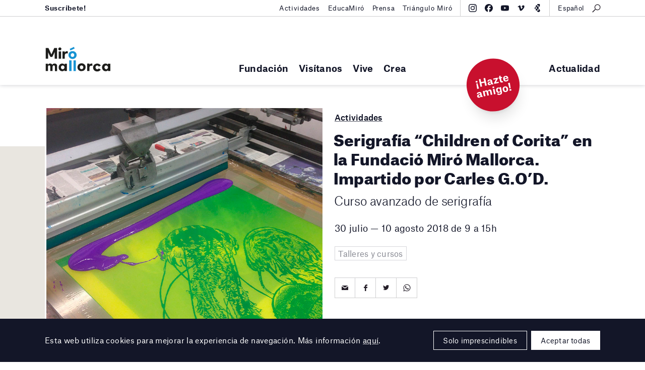

--- FILE ---
content_type: text/html; charset=UTF-8
request_url: http://miromallorca.com/es/activity/serigrafia-children-of-corita-en-la-fundacio-miro-mallorca-impartido-por-carles-g-od/
body_size: 14522
content:
<!DOCTYPE html><!--[if lt IE 9]>
<html class='lt-ie9 no-js' lang="es-ES">
<![endif]-->
<!--[if gte IE 9]><!-->
<html class="no-js scroll-smooth" lang="es-ES">
<!--<![endif]-->
<head>
<meta charset="UTF-8">
<meta http-equiv="X-UA-Compatible" content="IE=edge,chrome=1">
<meta name="viewport" content="width=device-width, initial-scale=1">
<link rel="profile" href="http://gmpg.org/xfn/11">
<link rel="pingback" href="http://miromallorca.com/wordpress/xmlrpc.php">
<link rel="icon" href="http://miromallorca.com/themes/miro-mallorca/images/favicon.svg" type="image/svg+xml" />
<link rel="icon" type="image/png" sizes="32x32" href="http://miromallorca.com/themes/miro-mallorca/images/favicon-32.png" />
<link rel="icon" type="image/png" sizes="16x16" href="http://miromallorca.com/themes/miro-mallorca/images/favicon-16.png" />
<title>Serigrafía “Children of Corita” en la Fundació Miró Mallorca.  Impartido por Carles G.O’D. &#8211; Fundació Miró Mallorca</title>
<meta name='robots' content='max-image-preview:large' />
<link rel="alternate" hreflang="ca" href="http://miromallorca.com/activity/serigrafia-children-of-corita-a-la-fundacio-miro-mallorca-impartit-per-carles-g-od/" />
<link rel="alternate" hreflang="en" href="http://miromallorca.com/en/activity/children-of-corita-screen-printing-course-at-the-miro-mallorca-foundation-given-by-carles-g-od/" />
<link rel="alternate" hreflang="es" href="http://miromallorca.com/es/activity/serigrafia-children-of-corita-en-la-fundacio-miro-mallorca-impartido-por-carles-g-od/" />
<link rel="alternate" hreflang="x-default" href="http://miromallorca.com/activity/serigrafia-children-of-corita-a-la-fundacio-miro-mallorca-impartit-per-carles-g-od/" />
<link rel='dns-prefetch' href='//ajax.googleapis.com' />
<link rel='stylesheet' id='app-css' href='http://miromallorca.com/themes/miro-mallorca/build/assets/app-BJ9mTv0C.css' type='text/css' media='all' />
<link rel='stylesheet' id='style-css' href='http://miromallorca.com/themes/miro-mallorca/styles/main.css?ver=2.0.1' type='text/css' media='all' />
<script type="module" src="http://miromallorca.com/themes/miro-mallorca/build/assets/app-l0sNRNKZ.js" defer></script><link rel="canonical" href="http://miromallorca.com/es/activity/serigrafia-children-of-corita-en-la-fundacio-miro-mallorca-impartido-por-carles-g-od/" />
<meta property="og:url" content="http://miromallorca.com/es/activity/serigrafia-children-of-corita-en-la-fundacio-miro-mallorca-impartido-por-carles-g-od/" /><meta property="fb:admins" content="1132645692" /><meta property="fb:app_id" content="155931125042435" /><meta property="og:type" content="website" /><meta property="og:title" content="Serigrafía “Children of Corita” en la Fundació Miró Mallorca.  Impartido por Carles G.O’D. &#8211; Fundació Miró Mallorca" /><meta property="og:description" content="Objetivos El objetivo del curso es aprender el proceso íntegro de estampación serigráfica plana sobre textil y papel. Utilizaremos un amplio espectro de recursos, desde los fotolitos hechos a mano y la estampación casera a la utilización de maquinaria profesional como la mesa semiautomática con aspiración o la insoladora con bomba de vacío. Se dará [&hellip;]" /><meta property="og:image" content="http://miromallorca.com/uploads/2018/04/serigrafia00002.jpg" /><meta property="og:image:width" content="794" /><meta property="og:image:height" content="794" /><meta name="description" content="Objetivos El objetivo del curso es aprender el proceso íntegro de estampación serigráfica plana sobre textil y papel. Utilizaremos un amplio espectro de recursos, desde los fotolitos hechos a mano y la estampación casera a la utilización de maquinaria profesional como la mesa semiautomática con aspiración o la insoladora con bomba de vacío. Se dará [&hellip;]" />
<script>
  (function(H){H.className=H.className.replace(/\bno-js\b/,'js')})(document.documentElement)
</script>

<style>
  .hero__title {
    max-width: none;
  }

  @media (min-width: 1200px) and (max-width: 1449px) {

    .hero__title {
      font-size: 3rem;
    }
  }

  .home-claim__text.home-claim__text {
    font-weight: 900;
  }

  .home-claim__quote {
    margin-top: 20px;
    margin-right: auto;
    margin-left: auto;
    max-width: 400px;
    line-height: 1.3;
  }

  .home-claim__quote-cite {
    margin-top: 10px;
    margin-right: auto;
    margin-left: auto;
    max-width: 400px;
    line-height: 1.3;
    font-weight: 500;
    font-size: 0.9rem;
  }
</style>
<style>.text-base{font-size:1rem;}.font-bold{font-weight:700;}@media(min-width:1100px){.lg-hidden{display:none}}</style>
<style>.wpcf7-form[data-status="submitting"] .wpcf7-submit{pointer-events: none; opacity: .3}</style>

<!-- Google tag (gtag.js) -->
<script async src="https://www.googletagmanager.com/gtag/js?id=G-NN9SPLY23S"></script>
<script>
  window.dataLayer = window.dataLayer || [];
  function gtag(){dataLayer.push(arguments);}
  gtag('js', new Date());

  gtag('config', 'G-639475VRK2');
</script>

</head>

<body class="activity-template-default single single-activity postid-4099">

<!--[if lt IE 9]>
<p class='browsehappy'>You are using an <strong>outdated</strong> browser. Please <a href='http://browsehappy.com/'>upgrade your browser</a> to improve your experience.</p>
<![endif]-->

  <div class="main-header">
    <div class="main-header__container l_container">
      <div class="main-header__brand">
        <a href="http://miromallorca.com/es/">
          <div class="main-header__brand-complete">
            <img src="http://miromallorca.com/themes/miro-mallorca/images/main-header-brand.svg" class="main-header__brand-image -large">
            <img src="http://miromallorca.com/themes/miro-mallorca/images/main-header-brand-small.svg" class="main-header__brand-image -small">
          </div>
          <div class="main-header__brand-short">
            <img src="http://miromallorca.com/themes/miro-mallorca/images/main-header-brand-short.svg" class="main-header__brand-image -short">
          </div>
        </a>
      </div>
      <button type="button" class="main-header__show-navs">Menú<span class="icon icon--caret"></span></button>
      <div class="main-header__navs">

        <nav class="main-nav"><ul id="menu-main-menu-spanish" class=""><li id="menu-item-2663" class="mega-menu mega-menu-artwork menu-item menu-item-type-post_type menu-item-object-page menu-item-has-children menu-item-2663"><a href="http://miromallorca.com/es/fundacion/">Fundación</a><script type="application/json" data-menu-item-slug="2663" class="megamenu__feature-content">{"type":"artwork","heading":"Colecci\u00f3n","artwork":{"heading":"Obra destacada","href":"http:\/\/miromallorca.com\/es\/collection\/femme-aux-beaux-seins-1969\/","image":"http:\/\/miromallorca.com\/uploads\/2017\/06\/FPJM-00409_C01-593x1024.jpg","specs":{"author":"Joan Mir\u00f3","meta":[{"text":"Femme aux beaux seins, 1969"},{"text":"Cesi\u00f3n de los derechos de autor por los herederos del artista, 1991"}]}}}</script>
        <script type="text/template" data-menu-item-slug="2663" class="megamenu__feature-template">
          <div class="megamenu__feature" data-menu-item-slug="<%= content.slug %>">
            <div class="megamenu__artwork-container">
              <h4 class="megamenu__artwork-heading"><%= content.artwork.heading %></h4>
              <figure class="megamenu__artwork">
                <a href="<%= content.artwork.href %>">
                  <div class="megamenu__artwork-image">
                    <img src="<%= content.artwork.image %>">
                  </div>
                  <figcaption class="megamenu__artwork-specs">
                    <strong class="megamenu__artwork-specs-author"><%= content.artwork.specs.author %></strong>
                    <% _.map(content.artwork.specs.meta, function(item) { %>
                      <div class="megamenu__artwork-specs-meta"><%= item.text %></div>
                    <% }) %>
                  </figcaption>
                </a>
              </figure>
            </div>
          </div>
        </script>
<ul class="sub-menu">
	<li id="menu-item-2609" class="menu-item menu-item-type-custom menu-item-object-custom menu-item-has-children menu-item-2609"><a href="#">Fundación</a>
	<ul class="sub-menu">
		<li id="menu-item-2610" class="menu-item menu-item-type-post_type menu-item-object-page menu-item-2610"><a href="http://miromallorca.com/es/fundacion/fundacio-miro-mallorca/">Fundació Miró Mallorca</a></li>
		<li id="menu-item-2613" class="menu-item menu-item-type-post_type menu-item-object-page menu-item-2613"><a href="http://miromallorca.com/es/fundacion/joan-miro-i-pilar-juncosa/">Joan Miró y Pilar Juncosa</a></li>
		<li id="menu-item-40941" class="menu-item menu-item-type-post_type menu-item-object-page menu-item-40941"><a href="http://miromallorca.com/es/fundacion/programa-de-los-amigos-de-la-fundacio/">Programa de Amigos de la Fundació</a></li>
		<li id="menu-item-40942" class="menu-item menu-item-type-post_type menu-item-object-page menu-item-40942"><a href="http://miromallorca.com/es/fundacion/programa-de-los-amigos-de-la-fundacio/apoyo-institucional-y-empresarial/">Apoyo institucional y empresarial</a></li>
		<li id="menu-item-2611" class="menu-item menu-item-type-post_type menu-item-object-page menu-item-2611"><a href="http://miromallorca.com/es/fundacion/coleccion/">Colección</a></li>
		<li id="menu-item-2612" class="menu-item menu-item-type-post_type menu-item-object-page menu-item-2612"><a href="http://miromallorca.com/es/biblioteca-pilar-juncosa/">Biblioteca Pilar Juncosa</a></li>
		<li id="menu-item-2715" class="menu-item menu-item-type-post_type menu-item-object-page menu-item-2715"><a href="http://miromallorca.com/es/fundacion/arquitectura/">Arquitectura</a></li>
		<li id="menu-item-3706" class="menu-item menu-item-type-taxonomy menu-item-object-category menu-item-3706"><a href="http://miromallorca.com/es/category/prensa/">Prensa</a></li>
	</ul>
</li>
</ul>
</li>
<li id="menu-item-2614" class="mega-menu mega-menu-event menu-item menu-item-type-post_type menu-item-object-page menu-item-has-children menu-item-2614"><a href="http://miromallorca.com/es/visitanos/">Visítanos</a><script type="application/json" data-menu-item-slug="2614" class="megamenu__feature-content">{"slug":2614,"type":"event","heading":"Visita'ns","timetable":{"datetime":"Hoy, mi\u00e9rcoles 21 enero 2026","value":"Abierto de 10:00 a 18:00"},"event":{"href":"http:\/\/miromallorca.com\/es\/exhibition\/grip-face-utopia-del-lodo-sashimi-de-bruma\/","label":"Exposiciones actuales","title":"Grip Face. \u00abUtop\u00eda del Lodo, Sashimi de Bruma\u00bb","datetime":"19 septiembre 2025 &mdash; 5 abril 2026"},"image":"http:\/\/miromallorca.com\/themes\/miro-mallorca\/images\/collection-entry__b.jpg"}</script>
        <script type="text/template" data-menu-item-slug="2614" class="megamenu__feature-template">
          <div class="megamenu__feature" data-menu-item-slug="<%= content.slug %>">
            <div class="megamenu__event-container">
              <div class="megamenu__timetable">
                <p class="megamenu__timetable-datetime"><%= content.timetable.datetime %></p>
                <p class="megamenu__timetable-value"><%= content.timetable.value %></p>
              </div>
              <div class="megamenu__event">
                <a href="<%= content.event.href %>">
                  <div class="megamenu__event-inner">
                    <div class="megamenu__event-label"><%= content.event.label %></div>
                    <h4 class="megamenu__event-title"><%= content.event.title %></h4>
                    <p class="megamenu__event-datetime"><%= content.event.datetime %></p>
                  </div>
                </a>
              </div>
              <div class="megamenu__event-image" style="background-image: url(<%= content.image %>);"></div>
            </div>
          </div>
        </script>
<ul class="sub-menu">
	<li id="menu-item-2615" class="menu-item menu-item-type-custom menu-item-object-custom menu-item-has-children menu-item-2615"><a href="#">Visítanos</a>
	<ul class="sub-menu">
		<li id="menu-item-2616" class="menu-item menu-item-type-post_type menu-item-object-page menu-item-2616"><a href="http://miromallorca.com/es/visitanos/">Organiza tu visita</a></li>
		<li id="menu-item-2617" class="anchor-visitLocation menu-item menu-item-type-post_type menu-item-object-page menu-item-2617"><a href="http://miromallorca.com/es/visitanos/#visitLocation">Com llegar</a></li>
		<li id="menu-item-2618" class="anchor-visitTimeFees menu-item menu-item-type-post_type menu-item-object-page menu-item-2618"><a href="http://miromallorca.com/es/visitanos/#visitTimeFees">Horarios y tarifas</a></li>
		<li id="menu-item-2619" class="anchor-visitTours menu-item menu-item-type-post_type menu-item-object-page menu-item-2619"><a href="http://miromallorca.com/es/visitanos/#visitTours">Visitas guiadas</a></li>
		<li id="menu-item-2620" class="anchor-visitServices menu-item menu-item-type-post_type menu-item-object-page menu-item-2620"><a href="http://miromallorca.com/es/visitanos/#visitServices">Servicios</a></li>
		<li id="menu-item-2621" class="anchor-visitVicinity menu-item menu-item-type-post_type menu-item-object-page menu-item-2621"><a href="http://miromallorca.com/es/visitanos/#visitVicinity">Entorno</a></li>
		<li id="menu-item-2622" class="anchor-visitRentals menu-item menu-item-type-post_type menu-item-object-page menu-item-2622"><a href="http://miromallorca.com/es/visitanos/#visitRentals">Alquiler de espacios</a></li>
	</ul>
</li>
</ul>
</li>
<li id="menu-item-2623" class="menu-item menu-item-type-custom menu-item-object-custom menu-item-has-children menu-item-2623"><a href="#">Vive</a>
<ul class="sub-menu">
	<li id="menu-item-2624" class="menu-item menu-item-type-custom menu-item-object-custom menu-item-has-children menu-item-2624"><a href="#">Exposiciones</a>
	<ul class="sub-menu">
		<li id="menu-item-2858" class="menu-item menu-item-type-post_type_archive menu-item-object-exhibition menu-item-2858"><a href="http://miromallorca.com/es/exhibition/">Actuales</a></li>
		<li id="menu-item-2859" class="endpoint-upcoming menu-item menu-item-type-post_type_archive menu-item-object-exhibition menu-item-2859"><a href="http://miromallorca.com/es/exhibition/upcoming/">Próximas</a></li>
		<li id="menu-item-2860" class="endpoint-past menu-item menu-item-type-post_type_archive menu-item-object-exhibition menu-item-2860"><a href="http://miromallorca.com/es/exhibition/past/">Anteriores</a></li>
		<li id="menu-item-2861" class="endpoint-travelling menu-item menu-item-type-post_type_archive menu-item-object-exhibition menu-item-2861"><a href="http://miromallorca.com/es/exhibition/travelling/">Itinerantes</a></li>
	</ul>
</li>
	<li id="menu-item-2627" class="menu-item menu-item-type-custom menu-item-object-custom menu-item-has-children menu-item-2627"><a href="#">Actividades</a>
	<ul class="sub-menu">
		<li id="menu-item-2628" class="menu-item menu-item-type-taxonomy menu-item-object-activity-types current-activity-ancestor current-menu-parent current-activity-parent menu-item-2628"><a href="http://miromallorca.com/es/activity-types/talleres-y-cursos/">Talleres y cursos</a></li>
		<li id="menu-item-2629" class="menu-item menu-item-type-taxonomy menu-item-object-activity-types menu-item-2629"><a href="http://miromallorca.com/es/activity-types/visitas/">Visitas</a></li>
		<li id="menu-item-2630" class="menu-item menu-item-type-taxonomy menu-item-object-activity-types menu-item-2630"><a href="http://miromallorca.com/es/activity-types/audiovisuales/">Cine y audiovisuales</a></li>
		<li id="menu-item-3700" class="menu-item menu-item-type-taxonomy menu-item-object-activity-types menu-item-3700"><a href="http://miromallorca.com/es/activity-types/artes-escenicas/">Artes escénicas</a></li>
		<li id="menu-item-2862" class="menu-item menu-item-type-post_type_archive menu-item-object-activity menu-item-2862"><a href="http://miromallorca.com/es/activity/">Todas las actividades</a></li>
	</ul>
</li>
	<li id="menu-item-2631" class="menu-item menu-item-type-custom menu-item-object-custom menu-item-has-children menu-item-2631"><a href="#">Educación</a>
	<ul class="sub-menu">
		<li id="menu-item-2848" class="menu-item menu-item-type-post_type menu-item-object-page menu-item-2848"><a href="http://miromallorca.com/es/educacion/">Educación</a></li>
		<li id="menu-item-2632" class="menu-item menu-item-type-post_type menu-item-object-page menu-item-2632"><a href="http://miromallorca.com/es/educacion/centros-educativos/">Centros educativos</a></li>
		<li id="menu-item-2849" class="menu-item menu-item-type-post_type menu-item-object-page menu-item-2849"><a href="http://miromallorca.com/es/educacion/adultos-y-familias/">Adultos y familias</a></li>
		<li id="menu-item-2850" class="menu-item menu-item-type-post_type menu-item-object-page menu-item-2850"><a href="http://miromallorca.com/es/educacion/programa-social/">Programa social</a></li>
		<li id="menu-item-2851" class="menu-item menu-item-type-post_type menu-item-object-page menu-item-2851"><a href="http://miromallorca.com/es/educacion/programa-de-practicas/">Programa de prácticas</a></li>
		<li id="menu-item-2852" class="menu-item menu-item-type-post_type menu-item-object-page menu-item-2852"><a href="http://miromallorca.com/es/educacion/encuentros-con-el-profesorado/">Encuentros con el profesorado</a></li>
		<li id="menu-item-2853" class="menu-item menu-item-type-post_type menu-item-object-page menu-item-2853"><a href="http://miromallorca.com/es/educacion/maletas-pedagogicas/">Maletas pedagógicas</a></li>
		<li id="menu-item-2633" class="menu-item menu-item-type-taxonomy menu-item-object-category menu-item-2633"><a href="http://miromallorca.com/es/category/educamiro-es/">EducaMiró</a></li>
	</ul>
</li>
</ul>
</li>
<li id="menu-item-2634" class="mega-menu mega-menu-linked mega-menu-linked-premios-y-becas-pilar-juncosa menu-item menu-item-type-custom menu-item-object-custom menu-item-has-children menu-item-2634"><a href="#">Crea</a><script type="application/json" data-menu-item-slug="2634" class="megamenu__feature-content">{"slug":2634,"type":"linked","linked":{"href":"http:\/\/miromallorca.com\/es\/premios-y-becas-pilar-juncosa\/","image":"http:\/\/miromallorca.com\/uploads\/2021\/04\/mj_sert_baixa_61-1024x789.jpg","title":"Premios y Becas Pilar Juncosa"}}</script>
        <script type="text/template" data-menu-item-slug="2634" class="megamenu__feature-template">
          <div class="megamenu__feature" data-menu-item-slug="<%= content.slug %>">
            <div class="megamenu__linked-container">
              <div class="linked">
                <div class="linked__item -one-whole -is-wide -alpha">
                  <a href="<%= content.linked.href %>">
                    <div class="linked__grid">
                      <div class="linked__image">
                        <div class="linked__image-frame">
                          <img src="<%= content.linked.image %>" >
                        </div>
                      </div>
                      <div class="linked__info">
                        <h3 class="linked__title"><%= content.linked.title %></h3>
                      </div>
                    </div>
                  </a>
                </div>
              </div>
            </div>
          <div class="megamenu__feature" data-menu-item-slug="<%= content.slug %>">
        </script>
<ul class="sub-menu">
	<li id="menu-item-2635" class="menu-item menu-item-type-custom menu-item-object-custom menu-item-has-children menu-item-2635"><a href="#">Talleres de Obra Gráfica de Joan Miró</a>
	<ul class="sub-menu">
		<li id="menu-item-2636" class="menu-item menu-item-type-post_type menu-item-object-page menu-item-2636"><a href="http://miromallorca.com/es/talleres-de-obra-grafica-de-joan-miro/miro-y-la-obra-grafica/">Miró y la obra gráfica</a></li>
		<li id="menu-item-2637" class="menu-item menu-item-type-post_type menu-item-object-page menu-item-2637"><a href="http://miromallorca.com/es/talleres-de-obra-grafica-de-joan-miro/los-talleres-de-obra-grafica/">Los Talleres de Obra Gráfica</a></li>
		<li id="menu-item-2638" class="menu-item menu-item-type-post_type menu-item-object-page menu-item-2638"><a href="http://miromallorca.com/es/talleres-de-obra-grafica-de-joan-miro/cursos-y-talleres/">Cursos y talleres</a></li>
		<li id="menu-item-2639" class="menu-item menu-item-type-post_type menu-item-object-page menu-item-2639"><a href="http://miromallorca.com/es/talleres-de-obra-grafica-de-joan-miro/alquiler-de-los-talleres/">Alquiler de los talleres</a></li>
		<li id="menu-item-27553" class="font-bold text-base lg-hidden menu-item menu-item-type-post_type menu-item-object-page menu-item-27553"><a href="http://miromallorca.com/es/premios-y-becas-pilar-juncosa/">Premios y Becas Pilar Juncosa</a></li>
	</ul>
</li>
</ul>
</li>
</ul></nav>        <!-- end main-nav module-->
        <div class="main-header__navs-extra">
          <nav class="main-nav -extra"><ul id="menu-extra-spanish" class=""><li id="menu-item-2854" class="menu-item menu-item-type-post_type menu-item-object-page current_page_parent menu-item-2854"><a href="http://miromallorca.com/es/actualitat/">Actualidad</a></li>
</ul></nav>        </div>
        <!-- beta-nav module-->
        <div class="beta-nav">
          <div class="beta-nav__container l_container">
            <ul id="menu-top-bar-left-spanish" class="beta-nav__list"><li id="menu-item-37829" class="menu-item menu-item-type-custom menu-item-object-custom menu-item-37829"><a href="http://eepurl.com/ddGmmv"><b>Suscríbete!</b></a></li>
</ul><ul id="menu-top-bar-right-spanish" class="beta-nav__list"><li id="menu-item-37828" class="menu-item menu-item-type-post_type menu-item-object-page menu-item-37828"><a href="http://miromallorca.com/es/actividades/">Actividades</a></li>
<li id="menu-item-42666" class="menu-item menu-item-type-taxonomy menu-item-object-category menu-item-42666"><a href="http://miromallorca.com/es/category/educamiro-es/">EducaMiró</a></li>
<li id="menu-item-42667" class="menu-item menu-item-type-post_type menu-item-object-page menu-item-42667"><a href="http://miromallorca.com/es/prensa/">Prensa</a></li>
<li id="menu-item-33961" class="menu-item menu-item-type-post_type menu-item-object-page menu-item-33961"><a href="http://miromallorca.com/es/triangulo-miro/">Triángulo Miró</a></li>
</ul>            <div class="beta-nav__tools">
              
<div class="social-nav">
    <ul class="social-nav__list">
                    <li><a
                class="block hover:text-blue transition-colors"
                href="https://www.instagram.com/miromallorca/"
                title="Instagram"
                target="_blank"
                rel="noopener noreferrer"
            ><svg class="w-4 h-4" fill="currentColor" xmlns="http://www.w3.org/2000/svg" viewBox="0 0 32 32"><path d="M24.527 9.363a1.92 1.92 0 1 1-.007-3.84 1.92 1.92 0 0 1 .007 3.84Z"/><path d="M16.015 24.215a8.216 8.216 0 1 1-.03-16.43 8.216 8.216 0 0 1 .03 16.43Zm-.026-13.548a5.334 5.334 0 1 0 .022 10.667 5.334 5.334 0 0 0-.022-10.667Z"/><path d="M5.492.862C6.508.464 7.672.192 9.374.111 11.08.029 11.625.01 15.969 0c4.345-.007 4.89.01 6.597.085 1.703.074 2.866.342 3.884.736a7.83 7.83 0 0 1 2.838 1.84 7.848 7.848 0 0 1 1.85 2.83c.398 1.017.67 2.179.751 3.882.081 1.706.1 2.25.11 6.595.007 4.345-.01 4.89-.085 6.598-.074 1.702-.342 2.865-.736 3.883a7.843 7.843 0 0 1-1.84 2.838 7.84 7.84 0 0 1-2.83 1.85c-1.017.398-2.179.67-3.881.752-1.707.08-2.251.1-6.597.108-4.344.008-4.889-.008-6.595-.083-1.703-.075-2.867-.343-3.885-.736a7.847 7.847 0 0 1-2.837-1.84 7.832 7.832 0 0 1-1.851-2.83c-.398-1.018-.67-2.18-.751-3.882-.082-1.707-.1-2.252-.11-6.596-.007-4.345.01-4.89.084-6.596.076-1.704.343-2.867.737-3.886a7.84 7.84 0 0 1 1.84-2.837 7.827 7.827 0 0 1 2.83-1.85ZM6.59 28.49c.564.218 1.411.477 2.971.545 1.688.073 2.194.089 6.465.08 4.272-.007 4.778-.025 6.465-.104 1.559-.075 2.405-.337 2.969-.557a4.974 4.974 0 0 0 1.837-1.2 4.971 4.971 0 0 0 1.194-1.842c.218-.565.477-1.412.544-2.972.075-1.687.09-2.193.082-6.465-.008-4.272-.026-4.777-.106-6.465-.074-1.559-.336-2.406-.556-2.968a4.953 4.953 0 0 0-1.2-1.839A4.951 4.951 0 0 0 25.41 3.51c-.564-.218-1.412-.476-2.97-.544-1.689-.074-2.194-.09-6.467-.081-4.27.008-4.776.025-6.464.105-1.559.074-2.405.336-2.969.556a4.956 4.956 0 0 0-1.838 1.2A4.964 4.964 0 0 0 3.51 6.59c-.217.564-.478 1.412-.544 2.97-.074 1.689-.09 2.195-.081 6.466.008 4.272.026 4.778.105 6.464.073 1.56.337 2.406.556 2.97a4.97 4.97 0 0 0 1.2 1.838 4.986 4.986 0 0 0 1.843 1.194Z"/></svg>
</a></li>
                    <li><a
                class="block hover:text-blue transition-colors"
                href="https://www.facebook.com/miromallorca/?fref=ts"
                title="Facebook"
                target="_blank"
                rel="noopener noreferrer"
            ><svg class="w-4 h-4" fill="currentColor" xmlns="http://www.w3.org/2000/svg" viewBox="0 0 32 32"><path d="M16 0c8.837 0 16 7.163 16 16 0 8.18-6.14 14.926-14.062 15.883V20.889h4.329L23.165 16h-5.227v-1.73c0-1.291.254-2.185.835-2.757.582-.571 1.49-.82 2.803-.82.332 0 .637.004.908.01.395.01.716.026.94.05V6.32a4.89 4.89 0 0 0-.313-.075 18.82 18.82 0 0 0-3.165-.323c-2.423 0-4.254.518-5.532 1.592-1.542 1.296-2.28 3.4-2.28 6.378V16H8.836v4.89h3.3v10.639C5.165 29.799 0 23.504 0 16 0 7.163 7.163 0 16 0Z"/></svg>
</a></li>
                    <li><a
                class="block hover:text-blue transition-colors"
                href="https://www.youtube.com/channel/UC-MX-9jR5j0Z_qqzs358oZA"
                title="Youtube"
                target="_blank"
                rel="noopener noreferrer"
            ><svg class="w-4 h-4" fill="currentColor" xmlns="http://www.w3.org/2000/svg" viewBox="0 0 32 31"><path d="M30.329 6.244a3.87 3.87 0 0 1 1.034 1.746c.669 2.434.669 7.51.669 7.51s0 5.076-.67 7.51a3.87 3.87 0 0 1-1.033 1.746 4.052 4.052 0 0 1-1.795 1.013c-2.502.652-12.502.652-12.502.652s-10 0-12.502-.652a4.052 4.052 0 0 1-1.795-1.013A3.869 3.869 0 0 1 .7 23.011C.03 20.576.03 15.5.03 15.5s0-5.076.67-7.51c.18-.66.537-1.262 1.034-1.746A4.053 4.053 0 0 1 3.53 5.231c2.502-.651 12.502-.651 12.502-.651s10 0 12.502.651c.68.18 1.298.529 1.795 1.013ZM21.123 15.5l-8.364-4.61v9.22l8.364-4.61Z"/></svg>
</a></li>
                    <li><a
                class="block hover:text-blue transition-colors"
                href="https://vimeo.com/user213276408"
                title="Vimeo"
                target="_blank"
                rel="noopener noreferrer"
            ><svg class="w-4 h-4" fill="currentColor" xmlns="http://www.w3.org/2000/svg" viewBox="0 0 32 32"><path d="M29.32 10.377c-.118 2.454-1.931 5.814-5.438 10.078-3.626 4.454-6.693 6.681-9.203 6.681-1.553 0-2.87-1.356-3.944-4.069l-2.152-7.46c-.798-2.711-1.654-4.069-2.569-4.069-.2 0-.897.397-2.093 1.187l-1.254-1.527a333.696 333.696 0 0 0 3.891-3.28C8.314 6.482 9.631 5.73 10.51 5.652c2.076-.188 3.353 1.153 3.833 4.023.518 3.097.876 5.023 1.078 5.777.598 2.57 1.256 3.853 1.975 3.853.558 0 1.397-.834 2.515-2.5 1.116-1.667 1.715-2.935 1.796-3.806.158-1.439-.44-2.16-1.796-2.16-.639 0-1.297.14-1.974.414 1.31-4.058 3.814-6.029 7.51-5.916 2.74.076 4.032 1.756 3.874 5.04Z"/></svg>
</a></li>
                    <li><a
                class="block hover:text-blue transition-colors"
                href="https://guides.bloombergconnects.org/en-US/guide/fundacionMiroMallorca"
                title="Bloomberg Connects"
                target="_blank"
                rel="noopener noreferrer"
            ><svg class="w-4 h-4" width="600" height="600" viewBox="0 0 600 600" fill="currentColor" xmlns="http://www.w3.org/2000/svg"><path d="M402.488 377.245c61.496.018 111.345 49.876 111.345 111.377 0 61.512-49.866 111.378-111.378 111.378-61.373 0-111.142-49.642-111.367-110.962h69.326c23.237 0 42.074-18.837 42.074-42.073zM308.07 94.383v94.452h94.418v188.41h-.033c-61.512 0-111.378 49.865-111.378 111.377 0 .14.01.277.01.416H241.88c-23.237 0-42.073-18.837-42.073-42.073v-97.642h113.769L199.807 152.276v-15.819c0-23.237 18.836-42.074 42.073-42.074zm-108.263 254.94H86l113.807-197.047zM496.905 0v188.836h-94.417v-52.379c0-23.237-18.837-42.073-42.074-42.073H308.07V0z"/></svg>
</a></li>
            </ul>
</div>
              <!-- search module-->
              <div class="search-module">
                <button type="button" class="search__show-modal">
                  <!-- icon module--><span class="icon icon--search"></span>
                  <!-- end icon module-->
                </button>
                <div class="search__modal">
                  <div class="search__inner">
                    <form
  role="search"
  class="search__form"
  method="get"
  action="http://miromallorca.com/es/"
>
  <input type="text" placeholder="Escriu per cercar…" class="search__input" name="s">
  <button class="button -blue -has-icon -expand search__submit" type="submit">
    <div class="button__icon button__icon -dark">
      <span class="icon icon--search--blue"></span>
    </div>
    <div class="button__icon button__icon -white">
      <span class="icon icon--search--white"></span>
    </div>
    <span class="button__text">Cerca</span>
  </button>
</form>
                    <button type="button" class="search__hide-modal">
                      <!-- icon module--><span class="icon icon--gallery-close"></span>
                      <!-- end icon module-->
                    </button>
                  </div>
                </div>
              </div>
              <!-- end search module-->
              <div class="lang-nav"><button type="button" class="lang-nav__button"><span>Español</span></button><div class="lang-nav__menu"><ul class="lang-nav__langs"><li class="lang-nav__langs-item"><a href="http://miromallorca.com/activity/serigrafia-children-of-corita-a-la-fundacio-miro-mallorca-impartit-per-carles-g-od/" class="lang-nav__langs-link">Català</a></li><li class="lang-nav__langs-item"><a href="http://miromallorca.com/en/activity/children-of-corita-screen-printing-course-at-the-miro-mallorca-foundation-given-by-carles-g-od/" class="lang-nav__langs-link">English</a></li><li class="lang-nav__langs-item"><a href="http://miromallorca.com/es/activity/serigrafia-children-of-corita-en-la-fundacio-miro-mallorca-impartido-por-carles-g-od/" class="lang-nav__langs-link">Español</a></li></ul></div></div>            </div>
          </div>
        </div>
        <!-- end beta-nav module-->
        <button type="button" class="main-header__hide-navs">
          <!-- icon module--><span class="icon icon--gallery-close"></span>
          <!-- end icon module-->
        </button>
      </div>
    </div>
    <div class="megamenu"></div>
        <div class="absolute inset-x-0 bottom-0 l_container z-[9000]">
    <div class="relative">
        <a href="https://miromallorca.com/fundacio/programa-damics-de-la-fundacio/" class="block absolute bottom-0 right-0 mr-20 lg:mr-40 bg-red size-[90px] lg:size-[105px] rounded-full flex justify-center items-center translate-y-1/2 -rotate-12 shadow-xl" target="_blank" rel="noopener noreferrer">
            <span class="text-base lg:!text-xl font-bold !leading-none lg:!leading-none text-center text-white">¡Hazte amigo!</span>
        </a>
    </div>
</div>
  </div>

  <main id="mainContent" role="main">

<div class="l_main-content">

<div class="activities-entry-layout__grids">
  <div class="l_container">
    <div class="grid">
      <div class="col -md-one-half -xl-four-ninth activities-entry-layout__info -bg-gray-light u_bpb">
        
<figure class="featured-media">
  <div class="featured-media__inner">
    <div data-pswp-image="data-pswp-image" class="featured-media__image-container">
      <img width="794" height="794" src="http://miromallorca.com/uploads/2018/04/serigrafia00002.jpg" class="attachment-post-thumbnail size-post-thumbnail wp-post-image" alt="" decoding="async" fetchpriority="high" srcset="http://miromallorca.com/uploads/2018/04/serigrafia00002.jpg 794w, http://miromallorca.com/uploads/2018/04/serigrafia00002-150x150.jpg 150w, http://miromallorca.com/uploads/2018/04/serigrafia00002-300x300.jpg 300w, http://miromallorca.com/uploads/2018/04/serigrafia00002-768x768.jpg 768w" sizes="(max-width: 794px) 100vw, 794px" />    </div>
    <figcaption class="featured-media__caption"></figcaption>
  </div>
</figure>
        <div data-sticky-element>
          <div class="infocard"><ul class="infocard__fields"><li class="infocard__field"><h4 class="infocard__field-key">Impartido por</h4><ul class="infocard__field-values"><li class="infocard__field-value">Carles G.O'D</li></ul></li><li class="infocard__field"><h4 class="infocard__field-key">Fechas</h4><ul class="infocard__field-values"><li class="infocard__field-value">30 de julio al 10 de agosto 2018</li></ul></li><li class="infocard__field"><h4 class="infocard__field-key">Número de alumnos</h4><ul class="infocard__field-values"><li class="infocard__field-value">12</li></ul></li><li class="infocard__field"><h4 class="infocard__field-key">Precio</h4><ul class="infocard__field-values"><li class="infocard__field-value">225</li></ul></li><li class="infocard__field"><h4 class="infocard__field-key">Inscripciones</h4><ul class="infocard__field-values"><li class="infocard__field-value">En el formulario que encontraréis al final de este <a href="https://miromallorca.com/es/talleres-de-obra-grafica-de-joan-miro/cursos-y-actividades/">enlace</a></li></ul></li></ul></div>        </div>
      </div>
      <div class="col -md-one-half -xl-five-ninth u_pl-1p5 u_bpb">
        <div data-sticky-element>
          <!-- entry-header module-->
          <header class="entry-header">
            <div class="entry-header__type"><a href="http://miromallorca.com/es/activity/">Actividades</a></div>
            <h1 class="entry-header__title">Serigrafía “Children of Corita” en la Fundació Miró Mallorca.  Impartido por Carles G.O’D.</h1>
            <h2 class="entry-header__subtitle">Curso avanzado de serigrafía</h2>
            <div class="entry-header__datetime">30 julio &mdash; 10 agosto 2018 de 9 a 15h</div>
                        <div class="entry-header__category"><a href="#">Talleres y cursos</a></div>
                        <div class="share">
  <div class="share__items">
    <a href="mailto:?subject=Serigrafía “Children of Corita” en la Fundació Miró Mallorca.  Impartido por Carles G.O’D.&body=http://miromallorca.com/es/activity/serigrafia-children-of-corita-en-la-fundacio-miro-mallorca-impartido-por-carles-g-od/" class="share__button" title="Email"><span class="icon icon--share-mail"></span></a>
<a class="share__button" href="" onclick="event.preventDefault(); shareOnFacebook()" title="Share on Facebook"><span class="icon icon--share-facebook"></span></a>

<a class="share__button"  rel="nofollow"
    title="Share on Twitter"
    href="http://twitter.com/"
    onclick="popUp=window.open(
        'http://twitter.com/intent/tweet?text=Serigraf%C3%ADa+%E2%80%9CChildren+of+Corita%E2%80%9D+en+la+Fundaci%C3%B3+Mir%C3%B3+Mallorca.++Impartido+por+Carles+G.O%E2%80%99D.&via=MiroMallorca&url=http%3A%2F%2Fmiromallorca.com%2Fes%2Factivity%2Fserigrafia-children-of-corita-en-la-fundacio-miro-mallorca-impartido-por-carles-g-od%2F',
        'popupwindow',
        'scrollbars=yes,width=600,height=443');
    popUp.focus();
    return false">
	<span class="icon icon--share-twitter"></span>
</a>
<a class="share__button" href="whatsapp://send?text=http://miromallorca.com/es/activity/serigrafia-children-of-corita-en-la-fundacio-miro-mallorca-impartido-por-carles-g-od/" title="Share on WhatsApp"><span class="icon icon--share-whatsapp"></span></a>
  </div>
  <input readonly type="text" value="http://www.url.pagina.actual" class="share__permalink-value">
</div>
          </header>
          <div class="lead"><p>La serigrafía es la técnica de estampación más versátil y accesible dentro del ámbito de las artes gráficas modernas.<br />
Empezó como un proceso industrial que con el tiempo se ha abierto camino dentro de las artes tanto en las altas esferas como en los circuitos underground, gracias a su calidad y flexibilidad.<br />
Este taller se basa en las enseñanzas de Corita Kent, la monja que convirtió esta técnica en un medio artístico. Dirigido a personas creativas con inquietudes y con especial curiosidad por la obra gráfica, los fancines o la docencia a través del arte. Ilustración, fotografía, pintura, diseño, cómic son disciplinas muy afines a la serigrafía.<br />
</p></div>
          <div class="wysiwyg u_mb-0"><p><strong>Objetivos</strong></p>
<p>El objetivo del curso es aprender el proceso íntegro de estampación serigráfica plana sobre textil y papel.</p>
<p>Utilizaremos un amplio espectro de recursos, desde los fotolitos hechos a mano y la estampación casera a la utilización de maquinaria profesional como la mesa semiautomática con aspiración o la insoladora con bomba de vacío.</p>
<p>Se dará énfasis a los recursos digitales para el tratamiento del color (Photoshop) utilizando recursos avanzados como la superposición de tintas translúcidas y las tramas para multiplicar las posibilidades cromáticas y generar ilusiones ópticas.</p>
<p>Se estudiarán trabajos de otros artistas y colectivos; contextualizando la práctica serigráfica contemporánea, buscando inspiración para la propia obra, visualizando y ananlizando material audiovisual y obra física.</p>
<p>En los cursos de los “Children of Corita” se insiste en la relación entre el trabajo individual y colectiva. Durante la primera semana nos centraremos en los proyectos personales de cada participante que el profesor tutorizará. Durante la segunda semana realizaremos una publicación con temática y gama cromática común.</p>
<p><strong>Programa</strong></p>
<ul>
<li>Sesión teórica con material audiovisual.</li>
<li>Usos de la serigrafía y estampación de delantales oficiales del curso. (cada cual se lo podrá llevar una vez finalizado el curso).</li>
<li><strong>Primera semana: </strong>Cada alumno debe traer imágenes en blanco y negro para utilizar como punto de partida para su proyecto. Preparación de las imágenes con Photoshop, y estampación a tres tintas sobre papel, formato A3 o similar. La experimentación sobre diversos materiales y soportes es bienvenida.</li>
<li><strong>Segunda semana: </strong>Partiendo de los conocimientos adquiridos, se llevará a cabo un proyecto de publicación en formato fancine. La publicación comprende el proceso de concepción, diseño, maquetación, estampación, cortado, plegado y encuadernación.</li>
</ul>
<p><strong>Requisitos:</strong></p>
<ul>
<li>Conocimientos básicos de Photoshop</li>
<li>Interés en los procesos colaborativos y el trabajo en equipo</li>
<li>Traer esbozos, dibujos, fotografías o imágenes en blanco y negro con las que desarrollar el proyecto.</li>
</ul>
<p><strong>CARLES GARCIA O’DOWD</strong>. Mallorca</p>
<p>También conocido como G.O’D., su <em>alter ego </em>artístico. Carles es un inquieto dibujante, serígrafo y activista, pro- fesor e ilustrador nacido en Palma, Mallorca. Desde muy pequeño ha dibujado y a pesar de haber cursado estu- dios artísticos en Barcelona, Hamburgo y Guadalajara (México) se considera principalmente autodidacta.</p>
<p>Dibujante obsesivo, su técnica de reproducción predilec- ta es la serigrafía a gran formato y su práctica es difícil de encajar dentro de una área específica, mayoritariamente transitando los ámbitos de las artes visuales, la ilustra- ción y la performance. Su medio natural son los circuitos alternativos, <em>underground, </em>y su evolución ha ido siempre ligada a los movimientos contraculturales, al Punk, a las luchas sociales, a la cultura popular y al movimiento <em>que- er</em>.</p>
<p>Su curiosidad lo ha llevado a los EE.UU. a trabajar con el “Beehive Collective”, con la editorial independiente “Le Dernier Cri” en Francia y a dar la vuelta al mundo asisti- endo a festivales independientes de cómic y obra grá- fica. Coorganizador del “Gutter Fest” de Barcelona y el “Crack!” de Roma. ACTUALMENTE organiza el festival “Tropicana Dreams” de Palma y lleva10 años produciendo sus propias publicaciones en forma de fanzines, edi- tando y participando en publicaciones colectivas.</p>
<p>Desde el 2015 se mueve por Europa presentando su proyecto más grande hasta fecha, <em>Proyecto Útero </em>un dibujo colaborativo realizado con la artista Tonina Matamalas. Actualmente coordina el “Trini Print Club”; un taller de edición gráfica en su ciudad natal, imparte clases de serigrafía con su proyecto “Children of Corita” y confecciona un nuevo macro-proyecto de dibujo: <em>The</em></p>
<p><em>Rise and Fall of Eden </em>un díptico que establece un diálogo entre la industria turística en la costa mediterránea y la gentrificación en Londres.</p>
<p><strong>Más información: </strong><a href="http://www.carlesgod.com">http://www.carlesgod.com</a>;<a href="http://www.projecteuter.org">http://www.projecteuter.org</a>; <a href="http://www.tropicanadreams.or">http://www.tropicanadreams.org</a></p>
<p>&nbsp;</p>
<p><strong><a href="https://miromallorca.com/content/uploads/2018/06/tallersobragrafica2018.pdf">TALLERES DE OBRA GRÁFICA  2018</a></strong></p>
<p>&nbsp;</p>
<p><strong><em> </em></strong></p>
<p><strong><em> </em></strong></p>
</div>
        </div>
      </div>
    </div>
  </div>
</div>

<div class="related">
  <div class="l_container">
    <h3 class="section-heading">También te puede interesar</h3>
    <div class="linked">

    
<div id="4052" class="linked__item -one-quarter post-4052 activity type-activity status-publish has-post-thumbnail hentry activity-types-talleres-y-cursos communities-artistas">
    <a href="http://miromallorca.com/es/activity/introduccion-a-las-tecnicas-basicas-de-grabado-calcografico/">
        <div class="linked__grid">
      
                            <div class="linked__image">
                    <div class="linked__image-frame">

                    
                    <img width="1024" height="768" src="http://miromallorca.com/uploads/2018/04/artprint06-1024x768.jpg" class="attachment-large size-large wp-post-image" alt="" decoding="async" srcset="http://miromallorca.com/uploads/2018/04/artprint06-1024x768.jpg 1024w, http://miromallorca.com/uploads/2018/04/artprint06-300x225.jpg 300w, http://miromallorca.com/uploads/2018/04/artprint06-768x576.jpg 768w, http://miromallorca.com/uploads/2018/04/artprint06.jpg 1462w" sizes="(max-width: 1024px) 100vw, 1024px" />
                    </div>
                </div>
            
            <div class="linked__info">
                                    <h3 class="linked__title">Introducción a las técnicas básicas de grabado calcográfico. Impartido por Jordi Rosés</h3>
                
                
                                    <p class="linked__datetime">25 junio &mdash; 6 julio 2018 de 9 a 15h</p>
                
                                    <p class="linked__category">
                        Talleres y cursos                    </p>
                            </div>
        </div>
    </a>
</div>

<div id="4101" class="linked__item -one-quarter post-4101 activity type-activity status-publish has-post-thumbnail hentry activity-types-talleres-y-cursos communities-artistas">
    <a href="http://miromallorca.com/es/activity/taller-fotografico-fotografia-y-arquitectura-dirigido-por-juan-baraja/">
        <div class="linked__grid">
      
                            <div class="linked__image">
                    <div class="linked__image-frame">

                    
                    <img width="822" height="548" src="http://miromallorca.com/uploads/2018/04/j.baraja2.jpg" class="attachment-large size-large wp-post-image" alt="" decoding="async" srcset="http://miromallorca.com/uploads/2018/04/j.baraja2.jpg 822w, http://miromallorca.com/uploads/2018/04/j.baraja2-300x200.jpg 300w, http://miromallorca.com/uploads/2018/04/j.baraja2-768x512.jpg 768w" sizes="(max-width: 822px) 100vw, 822px" />
                    </div>
                </div>
            
            <div class="linked__info">
                                    <h3 class="linked__title">Taller fotográfico “Fotografía y Arquitectura”. Dirigido por Juan Baraja.</h3>
                
                
                
                                    <p class="linked__category">
                        Talleres y cursos                    </p>
                            </div>
        </div>
    </a>
</div>

<div id="3976" class="linked__item -one-quarter post-3976 post type-post status-publish format-standard has-post-thumbnail hentry category-actualidad category-prensa tag-activitat-es tag-formacio-es">
    <a href="http://miromallorca.com/es/premios-y-becas-pilar-juncosa-y-sothebys-2018-nueva-convocatoria/">
        <div class="linked__grid">
      
                            <div class="linked__image">
                    <div class="linked__image-frame">

                    
                    <img width="884" height="877" src="http://miromallorca.com/uploads/2018/04/portada_premis_beques-1.png" class="attachment-large size-large wp-post-image" alt="" decoding="async" loading="lazy" srcset="http://miromallorca.com/uploads/2018/04/portada_premis_beques-1.png 884w, http://miromallorca.com/uploads/2018/04/portada_premis_beques-1-150x150.png 150w, http://miromallorca.com/uploads/2018/04/portada_premis_beques-1-300x298.png 300w, http://miromallorca.com/uploads/2018/04/portada_premis_beques-1-768x762.png 768w" sizes="(max-width: 884px) 100vw, 884px" />
                    </div>
                </div>
            
            <div class="linked__info">
                                    <h3 class="linked__title">Premios y Becas Pilar Juncosa y Sotheby&#8217;s 2018. Nueva convocatoria</h3>
                
                
                                    <p class="linked__datetime">Publicado el 4 junio 2018</p>
                
                                    <p class="linked__category">
                        Actualidad, Prensa                    </p>
                            </div>
        </div>
    </a>
</div>

    </div>
  </div>
</div>


</div>


  </main>

  <!-- main-footer module-->
  <div class="main-footer">
    <div class="main-footer__container l_container">
      <div class="main-footer__brand"><a href="./"><img src="http://miromallorca.com/themes/miro-mallorca/images/main-footer-brand.svg" class="main-footer__brand-image"></a></div>
      <div class="main-footer__contact">
        <div class="main-footer__contact-mail"><a href="mailto:info@miromallorca.com">info@miromallorca.com</a></div>
        <div class="main-footer__contact-phone">Tel. +34 971 70 14 20</div>
      </div>
      <div class="main-footer__address">Fundació Pilar i Joan Miró a Mallorca<br>Carrer de Saridakis, 29<br>07015 Palma &mdash; Illes Balears<br>España</div>
      <ul class="pl-0 w-full lg:w-auto list-none flex space-x-4 lg:space-x-0 lg:block lg:ml-auto text-sm leading-relaxed lg:columns-2">
            <li><a
            href="https://www.instagram.com/miromallorca/"
            title="Instagram"
            class="block "
        >
            <div class="hidden lg:block">Instagram</div>
            <svg class="w-4 h-4 lg:hidden" fill="currentColor" xmlns="http://www.w3.org/2000/svg" viewBox="0 0 32 32"><path d="M24.527 9.363a1.92 1.92 0 1 1-.007-3.84 1.92 1.92 0 0 1 .007 3.84Z"/><path d="M16.015 24.215a8.216 8.216 0 1 1-.03-16.43 8.216 8.216 0 0 1 .03 16.43Zm-.026-13.548a5.334 5.334 0 1 0 .022 10.667 5.334 5.334 0 0 0-.022-10.667Z"/><path d="M5.492.862C6.508.464 7.672.192 9.374.111 11.08.029 11.625.01 15.969 0c4.345-.007 4.89.01 6.597.085 1.703.074 2.866.342 3.884.736a7.83 7.83 0 0 1 2.838 1.84 7.848 7.848 0 0 1 1.85 2.83c.398 1.017.67 2.179.751 3.882.081 1.706.1 2.25.11 6.595.007 4.345-.01 4.89-.085 6.598-.074 1.702-.342 2.865-.736 3.883a7.843 7.843 0 0 1-1.84 2.838 7.84 7.84 0 0 1-2.83 1.85c-1.017.398-2.179.67-3.881.752-1.707.08-2.251.1-6.597.108-4.344.008-4.889-.008-6.595-.083-1.703-.075-2.867-.343-3.885-.736a7.847 7.847 0 0 1-2.837-1.84 7.832 7.832 0 0 1-1.851-2.83c-.398-1.018-.67-2.18-.751-3.882-.082-1.707-.1-2.252-.11-6.596-.007-4.345.01-4.89.084-6.596.076-1.704.343-2.867.737-3.886a7.84 7.84 0 0 1 1.84-2.837 7.827 7.827 0 0 1 2.83-1.85ZM6.59 28.49c.564.218 1.411.477 2.971.545 1.688.073 2.194.089 6.465.08 4.272-.007 4.778-.025 6.465-.104 1.559-.075 2.405-.337 2.969-.557a4.974 4.974 0 0 0 1.837-1.2 4.971 4.971 0 0 0 1.194-1.842c.218-.565.477-1.412.544-2.972.075-1.687.09-2.193.082-6.465-.008-4.272-.026-4.777-.106-6.465-.074-1.559-.336-2.406-.556-2.968a4.953 4.953 0 0 0-1.2-1.839A4.951 4.951 0 0 0 25.41 3.51c-.564-.218-1.412-.476-2.97-.544-1.689-.074-2.194-.09-6.467-.081-4.27.008-4.776.025-6.464.105-1.559.074-2.405.336-2.969.556a4.956 4.956 0 0 0-1.838 1.2A4.964 4.964 0 0 0 3.51 6.59c-.217.564-.478 1.412-.544 2.97-.074 1.689-.09 2.195-.081 6.466.008 4.272.026 4.778.105 6.464.073 1.56.337 2.406.556 2.97a4.97 4.97 0 0 0 1.2 1.838 4.986 4.986 0 0 0 1.843 1.194Z"/></svg>
        </a></li>
            <li><a
            href="https://www.facebook.com/miromallorca/?fref=ts"
            title="Facebook"
            class="block "
        >
            <div class="hidden lg:block">Facebook</div>
            <svg class="w-4 h-4 lg:hidden" fill="currentColor" xmlns="http://www.w3.org/2000/svg" viewBox="0 0 32 32"><path d="M16 0c8.837 0 16 7.163 16 16 0 8.18-6.14 14.926-14.062 15.883V20.889h4.329L23.165 16h-5.227v-1.73c0-1.291.254-2.185.835-2.757.582-.571 1.49-.82 2.803-.82.332 0 .637.004.908.01.395.01.716.026.94.05V6.32a4.89 4.89 0 0 0-.313-.075 18.82 18.82 0 0 0-3.165-.323c-2.423 0-4.254.518-5.532 1.592-1.542 1.296-2.28 3.4-2.28 6.378V16H8.836v4.89h3.3v10.639C5.165 29.799 0 23.504 0 16 0 7.163 7.163 0 16 0Z"/></svg>
        </a></li>
            <li><a
            href="https://www.youtube.com/channel/UC-MX-9jR5j0Z_qqzs358oZA"
            title="Youtube"
            class="block "
        >
            <div class="hidden lg:block">Youtube</div>
            <svg class="w-4 h-4 lg:hidden" fill="currentColor" xmlns="http://www.w3.org/2000/svg" viewBox="0 0 32 31"><path d="M30.329 6.244a3.87 3.87 0 0 1 1.034 1.746c.669 2.434.669 7.51.669 7.51s0 5.076-.67 7.51a3.87 3.87 0 0 1-1.033 1.746 4.052 4.052 0 0 1-1.795 1.013c-2.502.652-12.502.652-12.502.652s-10 0-12.502-.652a4.052 4.052 0 0 1-1.795-1.013A3.869 3.869 0 0 1 .7 23.011C.03 20.576.03 15.5.03 15.5s0-5.076.67-7.51c.18-.66.537-1.262 1.034-1.746A4.053 4.053 0 0 1 3.53 5.231c2.502-.651 12.502-.651 12.502-.651s10 0 12.502.651c.68.18 1.298.529 1.795 1.013ZM21.123 15.5l-8.364-4.61v9.22l8.364-4.61Z"/></svg>
        </a></li>
            <li><a
            href="https://vimeo.com/user213276408"
            title="Vimeo"
            class="block "
        >
            <div class="hidden lg:block">Vimeo</div>
            <svg class="w-4 h-4 lg:hidden" fill="currentColor" xmlns="http://www.w3.org/2000/svg" viewBox="0 0 32 32"><path d="M29.32 10.377c-.118 2.454-1.931 5.814-5.438 10.078-3.626 4.454-6.693 6.681-9.203 6.681-1.553 0-2.87-1.356-3.944-4.069l-2.152-7.46c-.798-2.711-1.654-4.069-2.569-4.069-.2 0-.897.397-2.093 1.187l-1.254-1.527a333.696 333.696 0 0 0 3.891-3.28C8.314 6.482 9.631 5.73 10.51 5.652c2.076-.188 3.353 1.153 3.833 4.023.518 3.097.876 5.023 1.078 5.777.598 2.57 1.256 3.853 1.975 3.853.558 0 1.397-.834 2.515-2.5 1.116-1.667 1.715-2.935 1.796-3.806.158-1.439-.44-2.16-1.796-2.16-.639 0-1.297.14-1.974.414 1.31-4.058 3.814-6.029 7.51-5.916 2.74.076 4.032 1.756 3.874 5.04Z"/></svg>
        </a></li>
            <li><a
            href="https://guides.bloombergconnects.org/en-US/guide/fundacionMiroMallorca"
            title="Bloomberg Connects"
            class="block "
        >
            <div class="hidden lg:block">Bloomberg Connects</div>
            <svg class="w-4 h-4 lg:hidden" width="600" height="600" viewBox="0 0 600 600" fill="currentColor" xmlns="http://www.w3.org/2000/svg"><path d="M402.488 377.245c61.496.018 111.345 49.876 111.345 111.377 0 61.512-49.866 111.378-111.378 111.378-61.373 0-111.142-49.642-111.367-110.962h69.326c23.237 0 42.074-18.837 42.074-42.073zM308.07 94.383v94.452h94.418v188.41h-.033c-61.512 0-111.378 49.865-111.378 111.377 0 .14.01.277.01.416H241.88c-23.237 0-42.073-18.837-42.073-42.073v-97.642h113.769L199.807 152.276v-15.819c0-23.237 18.836-42.074 42.073-42.074zm-108.263 254.94H86l113.807-197.047zM496.905 0v188.836h-94.417v-52.379c0-23.237-18.837-42.073-42.074-42.073H308.07V0z"/></svg>
        </a></li>
    </ul>
      <ul id="menu-footer-menu-spanish" class="main-footer__nav"><li id="menu-item-2603" class="menu-item menu-item-type-post_type menu-item-object-page menu-item-2603"><a href="http://miromallorca.com/es/organos-de-gobierno/">Órganos de gobierno</a></li>
<li id="menu-item-2604" class="menu-item menu-item-type-post_type menu-item-object-page menu-item-2604"><a href="http://miromallorca.com/es/memorias/">Memorias</a></li>
<li id="menu-item-2605" class="menu-item menu-item-type-post_type menu-item-object-page menu-item-2605"><a href="http://miromallorca.com/es/ofertas-de-trabajo/">Ofertas de trabajo</a></li>
<li id="menu-item-2606" class="menu-item menu-item-type-post_type menu-item-object-page menu-item-2606"><a href="http://miromallorca.com/es/perfil-del-contratante/">Perfil del contratante</a></li>
<li id="menu-item-2607" class="menu-item menu-item-type-post_type menu-item-object-page menu-item-2607"><a href="http://miromallorca.com/es/ley-de-transparencia/">Ley de Transparencia</a></li>
<li id="menu-item-2608" class="menu-item menu-item-type-post_type menu-item-object-page menu-item-2608"><a href="http://miromallorca.com/es/aviso-legal-y-normas/">Aviso legal y normas</a></li>
<li id="menu-item-13892" class="menu-item menu-item-type-post_type menu-item-object-page menu-item-13892"><a rel="privacy-policy" href="http://miromallorca.com/es/politica-de-privacidad/">Política de privacidad</a></li>
<li id="menu-item-13881" class="menu-item menu-item-type-post_type menu-item-object-page menu-item-13881"><a href="http://miromallorca.com/es/politica-de-cookies/">Política de cookies</a></li>
</ul>      <div class="w-full mt-4">
        <a href="http://domo-a.com/" class="main-footer__credits !inline-block">Site by DOMO—A</a>
      </div>
    </div>
  </div>
  <!-- end main-footer module-->

  <div id="cookie-notice" class="cookie-notice" style="z-index: 10000;">
  <div class="l_container cookie-notice__container">
    <p class="cookie-notice__message">Esta web utiliza cookies para mejorar la experiencia de navegación. Más información <a href="http://miromallorca.com/es/politica-de-cookies/">aquí</a>.</p>
    <div>
        <button class="button -small -ghost u_mr-0p25" id="cookie-required">Solo imprescindibles</button>
        <button class="button -small -light" id="cookie-all">Aceptar todas</button>
    </div>
  </div>
</div>

<script>
  const cookieNotice = document.getElementById('cookie-notice')
  const cookieRequired = document.getElementById('cookie-required')
  const cookieAll = document.getElementById('cookie-all')

  if (! localStorage.cookieNotice) {
      cookieNotice.style.display = 'block'
  } else if (localStorage.cookieNotice == 'all') {
      loadGA()
  }

  cookieRequired.addEventListener('click', function () {
      localStorage.cookieNotice = 'required'
      cookieNotice.style.display = 'none'
  })

  cookieAll.addEventListener('click', function () {
      localStorage.cookieNotice = 'all'
      cookieNotice.style.display = 'none'
      loadGA()
  })

  function loadGA () {
      script = document.createElement('script')
      script.type = 'text/javascript'
      script.innerHTML = document.querySelector('script[type="text/plain"]').innerHTML

      document.body.appendChild(script)
  }
</script>

  <!-- overlay module-->
  <button type="button" class="overlay"></button>
  <!-- end overlay module-->

<div class="pswp">
  <div class="pswp__bg"></div>
  <div class="pswp__scroll-wrap">
    <div class="pswp__container">
      <div class="pswp__item"></div>
      <div class="pswp__item"></div>
      <div class="pswp__item"></div>
    </div>
    <div class="pswp__ui pswp__ui--hidden">
      <div class="pswp__top-bar">
        <div class="pswp__counter"></div>
        <div class="pswp__button pswp__button--close"></div>
        <div class="pswp__button pswp__button--fs"></div>
        <div class="pswp__button pswp__button--zoom"></div>
        <div class="pswp__preloader">
          <div class="pswp__preloader__icn">
            <div class="pswp__preloader__cut">
              <div class="pswp__preloader__donut"></div>
            </div>
          </div>
        </div>
      </div>
      <button class="pswp__button pswp__button--arrow--left"></button>
      <button class="pswp__button pswp__button--arrow--right"></button>
      <div class="pswp__caption">
        <div class="pswp__caption__center"></div>
      </div>
    </div>
  </div>
</div>


<script>
  window.fbAsyncInit = function() {
    FB.init({
      appId      : '155931125042435',
      xfbml      : true,
      version    : 'v2.11'
    });
  };

  (function(d, s, id){
     var js, fjs = d.getElementsByTagName(s)[0];
     if (d.getElementById(id)) {return;}
     js = d.createElement(s); js.id = id;
     js.src = "//connect.facebook.net/en_US/sdk.js";
     fjs.parentNode.insertBefore(js, fjs);
   }(document, 'script', 'facebook-jssdk'));
</script>
	
<script>
function shareOnFacebook() {
	FB.ui(
		 {
		  method: 'share',
		  href: 'http://miromallorca.com/es/activity/serigrafia-children-of-corita-en-la-fundacio-miro-mallorca-impartido-por-carles-g-od/'
		}, function(response){});
}
</script>

<script type="text/javascript" src="http://miromallorca.com/plugins/contact-form-7/includes/swv/js/index.js?ver=5.8.6" id="swv-js"></script>
<script type="text/javascript" id="contact-form-7-js-extra">
/* <![CDATA[ */
var wpcf7 = {"api":{"root":"http:\/\/miromallorca.com\/es\/wp-json\/","namespace":"contact-form-7\/v1"}};
/* ]]> */
</script>
<script type="text/javascript" src="http://miromallorca.com/plugins/contact-form-7/includes/js/index.js?ver=5.8.6" id="contact-form-7-js"></script>
<script type="text/javascript" src="https://ajax.googleapis.com/ajax/libs/jquery/2.1.3/jquery.min.js?ver=2.1.3" id="jquery-js"></script>
<script type="text/javascript" src="http://miromallorca.com/themes/miro-mallorca/scripts/main.js?ver=2.0.1" id="main-js"></script>
<script type="text/javascript" src="http://miromallorca.com/wordpress/wp-includes/js/underscore.min.js?ver=1.13.4" id="underscore-js"></script>
<script type="text/javascript" src="https://www.google.com/recaptcha/api.js?render=6Leky80pAAAAAHNGSZysKFCzrDlMQX1a1PaoO4Ro&amp;ver=3.0" id="google-recaptcha-js"></script>
<script type="text/javascript" src="http://miromallorca.com/wordpress/wp-includes/js/dist/vendor/wp-polyfill-inert.min.js?ver=3.1.2" id="wp-polyfill-inert-js"></script>
<script type="text/javascript" src="http://miromallorca.com/wordpress/wp-includes/js/dist/vendor/regenerator-runtime.min.js?ver=0.14.0" id="regenerator-runtime-js"></script>
<script type="text/javascript" src="http://miromallorca.com/wordpress/wp-includes/js/dist/vendor/wp-polyfill.min.js?ver=3.15.0" id="wp-polyfill-js"></script>
<script type="text/javascript" id="wpcf7-recaptcha-js-extra">
/* <![CDATA[ */
var wpcf7_recaptcha = {"sitekey":"6Leky80pAAAAAHNGSZysKFCzrDlMQX1a1PaoO4Ro","actions":{"homepage":"homepage","contactform":"contactform"}};
/* ]]> */
</script>
<script type="text/javascript" src="http://miromallorca.com/plugins/contact-form-7/modules/recaptcha/index.js?ver=5.8.6" id="wpcf7-recaptcha-js"></script>

<div data-tiqets-widget="booking"></div><script src="https://tiqets-cdn.s3.amazonaws.com/booking_engine/loader/2477.js"></script>

</body>
</html>


--- FILE ---
content_type: text/html; charset=utf-8
request_url: https://www.google.com/recaptcha/api2/anchor?ar=1&k=6Leky80pAAAAAHNGSZysKFCzrDlMQX1a1PaoO4Ro&co=aHR0cDovL21pcm9tYWxsb3JjYS5jb206ODA.&hl=en&v=PoyoqOPhxBO7pBk68S4YbpHZ&size=invisible&anchor-ms=20000&execute-ms=30000&cb=vlxvmskrzgbw
body_size: 48873
content:
<!DOCTYPE HTML><html dir="ltr" lang="en"><head><meta http-equiv="Content-Type" content="text/html; charset=UTF-8">
<meta http-equiv="X-UA-Compatible" content="IE=edge">
<title>reCAPTCHA</title>
<style type="text/css">
/* cyrillic-ext */
@font-face {
  font-family: 'Roboto';
  font-style: normal;
  font-weight: 400;
  font-stretch: 100%;
  src: url(//fonts.gstatic.com/s/roboto/v48/KFO7CnqEu92Fr1ME7kSn66aGLdTylUAMa3GUBHMdazTgWw.woff2) format('woff2');
  unicode-range: U+0460-052F, U+1C80-1C8A, U+20B4, U+2DE0-2DFF, U+A640-A69F, U+FE2E-FE2F;
}
/* cyrillic */
@font-face {
  font-family: 'Roboto';
  font-style: normal;
  font-weight: 400;
  font-stretch: 100%;
  src: url(//fonts.gstatic.com/s/roboto/v48/KFO7CnqEu92Fr1ME7kSn66aGLdTylUAMa3iUBHMdazTgWw.woff2) format('woff2');
  unicode-range: U+0301, U+0400-045F, U+0490-0491, U+04B0-04B1, U+2116;
}
/* greek-ext */
@font-face {
  font-family: 'Roboto';
  font-style: normal;
  font-weight: 400;
  font-stretch: 100%;
  src: url(//fonts.gstatic.com/s/roboto/v48/KFO7CnqEu92Fr1ME7kSn66aGLdTylUAMa3CUBHMdazTgWw.woff2) format('woff2');
  unicode-range: U+1F00-1FFF;
}
/* greek */
@font-face {
  font-family: 'Roboto';
  font-style: normal;
  font-weight: 400;
  font-stretch: 100%;
  src: url(//fonts.gstatic.com/s/roboto/v48/KFO7CnqEu92Fr1ME7kSn66aGLdTylUAMa3-UBHMdazTgWw.woff2) format('woff2');
  unicode-range: U+0370-0377, U+037A-037F, U+0384-038A, U+038C, U+038E-03A1, U+03A3-03FF;
}
/* math */
@font-face {
  font-family: 'Roboto';
  font-style: normal;
  font-weight: 400;
  font-stretch: 100%;
  src: url(//fonts.gstatic.com/s/roboto/v48/KFO7CnqEu92Fr1ME7kSn66aGLdTylUAMawCUBHMdazTgWw.woff2) format('woff2');
  unicode-range: U+0302-0303, U+0305, U+0307-0308, U+0310, U+0312, U+0315, U+031A, U+0326-0327, U+032C, U+032F-0330, U+0332-0333, U+0338, U+033A, U+0346, U+034D, U+0391-03A1, U+03A3-03A9, U+03B1-03C9, U+03D1, U+03D5-03D6, U+03F0-03F1, U+03F4-03F5, U+2016-2017, U+2034-2038, U+203C, U+2040, U+2043, U+2047, U+2050, U+2057, U+205F, U+2070-2071, U+2074-208E, U+2090-209C, U+20D0-20DC, U+20E1, U+20E5-20EF, U+2100-2112, U+2114-2115, U+2117-2121, U+2123-214F, U+2190, U+2192, U+2194-21AE, U+21B0-21E5, U+21F1-21F2, U+21F4-2211, U+2213-2214, U+2216-22FF, U+2308-230B, U+2310, U+2319, U+231C-2321, U+2336-237A, U+237C, U+2395, U+239B-23B7, U+23D0, U+23DC-23E1, U+2474-2475, U+25AF, U+25B3, U+25B7, U+25BD, U+25C1, U+25CA, U+25CC, U+25FB, U+266D-266F, U+27C0-27FF, U+2900-2AFF, U+2B0E-2B11, U+2B30-2B4C, U+2BFE, U+3030, U+FF5B, U+FF5D, U+1D400-1D7FF, U+1EE00-1EEFF;
}
/* symbols */
@font-face {
  font-family: 'Roboto';
  font-style: normal;
  font-weight: 400;
  font-stretch: 100%;
  src: url(//fonts.gstatic.com/s/roboto/v48/KFO7CnqEu92Fr1ME7kSn66aGLdTylUAMaxKUBHMdazTgWw.woff2) format('woff2');
  unicode-range: U+0001-000C, U+000E-001F, U+007F-009F, U+20DD-20E0, U+20E2-20E4, U+2150-218F, U+2190, U+2192, U+2194-2199, U+21AF, U+21E6-21F0, U+21F3, U+2218-2219, U+2299, U+22C4-22C6, U+2300-243F, U+2440-244A, U+2460-24FF, U+25A0-27BF, U+2800-28FF, U+2921-2922, U+2981, U+29BF, U+29EB, U+2B00-2BFF, U+4DC0-4DFF, U+FFF9-FFFB, U+10140-1018E, U+10190-1019C, U+101A0, U+101D0-101FD, U+102E0-102FB, U+10E60-10E7E, U+1D2C0-1D2D3, U+1D2E0-1D37F, U+1F000-1F0FF, U+1F100-1F1AD, U+1F1E6-1F1FF, U+1F30D-1F30F, U+1F315, U+1F31C, U+1F31E, U+1F320-1F32C, U+1F336, U+1F378, U+1F37D, U+1F382, U+1F393-1F39F, U+1F3A7-1F3A8, U+1F3AC-1F3AF, U+1F3C2, U+1F3C4-1F3C6, U+1F3CA-1F3CE, U+1F3D4-1F3E0, U+1F3ED, U+1F3F1-1F3F3, U+1F3F5-1F3F7, U+1F408, U+1F415, U+1F41F, U+1F426, U+1F43F, U+1F441-1F442, U+1F444, U+1F446-1F449, U+1F44C-1F44E, U+1F453, U+1F46A, U+1F47D, U+1F4A3, U+1F4B0, U+1F4B3, U+1F4B9, U+1F4BB, U+1F4BF, U+1F4C8-1F4CB, U+1F4D6, U+1F4DA, U+1F4DF, U+1F4E3-1F4E6, U+1F4EA-1F4ED, U+1F4F7, U+1F4F9-1F4FB, U+1F4FD-1F4FE, U+1F503, U+1F507-1F50B, U+1F50D, U+1F512-1F513, U+1F53E-1F54A, U+1F54F-1F5FA, U+1F610, U+1F650-1F67F, U+1F687, U+1F68D, U+1F691, U+1F694, U+1F698, U+1F6AD, U+1F6B2, U+1F6B9-1F6BA, U+1F6BC, U+1F6C6-1F6CF, U+1F6D3-1F6D7, U+1F6E0-1F6EA, U+1F6F0-1F6F3, U+1F6F7-1F6FC, U+1F700-1F7FF, U+1F800-1F80B, U+1F810-1F847, U+1F850-1F859, U+1F860-1F887, U+1F890-1F8AD, U+1F8B0-1F8BB, U+1F8C0-1F8C1, U+1F900-1F90B, U+1F93B, U+1F946, U+1F984, U+1F996, U+1F9E9, U+1FA00-1FA6F, U+1FA70-1FA7C, U+1FA80-1FA89, U+1FA8F-1FAC6, U+1FACE-1FADC, U+1FADF-1FAE9, U+1FAF0-1FAF8, U+1FB00-1FBFF;
}
/* vietnamese */
@font-face {
  font-family: 'Roboto';
  font-style: normal;
  font-weight: 400;
  font-stretch: 100%;
  src: url(//fonts.gstatic.com/s/roboto/v48/KFO7CnqEu92Fr1ME7kSn66aGLdTylUAMa3OUBHMdazTgWw.woff2) format('woff2');
  unicode-range: U+0102-0103, U+0110-0111, U+0128-0129, U+0168-0169, U+01A0-01A1, U+01AF-01B0, U+0300-0301, U+0303-0304, U+0308-0309, U+0323, U+0329, U+1EA0-1EF9, U+20AB;
}
/* latin-ext */
@font-face {
  font-family: 'Roboto';
  font-style: normal;
  font-weight: 400;
  font-stretch: 100%;
  src: url(//fonts.gstatic.com/s/roboto/v48/KFO7CnqEu92Fr1ME7kSn66aGLdTylUAMa3KUBHMdazTgWw.woff2) format('woff2');
  unicode-range: U+0100-02BA, U+02BD-02C5, U+02C7-02CC, U+02CE-02D7, U+02DD-02FF, U+0304, U+0308, U+0329, U+1D00-1DBF, U+1E00-1E9F, U+1EF2-1EFF, U+2020, U+20A0-20AB, U+20AD-20C0, U+2113, U+2C60-2C7F, U+A720-A7FF;
}
/* latin */
@font-face {
  font-family: 'Roboto';
  font-style: normal;
  font-weight: 400;
  font-stretch: 100%;
  src: url(//fonts.gstatic.com/s/roboto/v48/KFO7CnqEu92Fr1ME7kSn66aGLdTylUAMa3yUBHMdazQ.woff2) format('woff2');
  unicode-range: U+0000-00FF, U+0131, U+0152-0153, U+02BB-02BC, U+02C6, U+02DA, U+02DC, U+0304, U+0308, U+0329, U+2000-206F, U+20AC, U+2122, U+2191, U+2193, U+2212, U+2215, U+FEFF, U+FFFD;
}
/* cyrillic-ext */
@font-face {
  font-family: 'Roboto';
  font-style: normal;
  font-weight: 500;
  font-stretch: 100%;
  src: url(//fonts.gstatic.com/s/roboto/v48/KFO7CnqEu92Fr1ME7kSn66aGLdTylUAMa3GUBHMdazTgWw.woff2) format('woff2');
  unicode-range: U+0460-052F, U+1C80-1C8A, U+20B4, U+2DE0-2DFF, U+A640-A69F, U+FE2E-FE2F;
}
/* cyrillic */
@font-face {
  font-family: 'Roboto';
  font-style: normal;
  font-weight: 500;
  font-stretch: 100%;
  src: url(//fonts.gstatic.com/s/roboto/v48/KFO7CnqEu92Fr1ME7kSn66aGLdTylUAMa3iUBHMdazTgWw.woff2) format('woff2');
  unicode-range: U+0301, U+0400-045F, U+0490-0491, U+04B0-04B1, U+2116;
}
/* greek-ext */
@font-face {
  font-family: 'Roboto';
  font-style: normal;
  font-weight: 500;
  font-stretch: 100%;
  src: url(//fonts.gstatic.com/s/roboto/v48/KFO7CnqEu92Fr1ME7kSn66aGLdTylUAMa3CUBHMdazTgWw.woff2) format('woff2');
  unicode-range: U+1F00-1FFF;
}
/* greek */
@font-face {
  font-family: 'Roboto';
  font-style: normal;
  font-weight: 500;
  font-stretch: 100%;
  src: url(//fonts.gstatic.com/s/roboto/v48/KFO7CnqEu92Fr1ME7kSn66aGLdTylUAMa3-UBHMdazTgWw.woff2) format('woff2');
  unicode-range: U+0370-0377, U+037A-037F, U+0384-038A, U+038C, U+038E-03A1, U+03A3-03FF;
}
/* math */
@font-face {
  font-family: 'Roboto';
  font-style: normal;
  font-weight: 500;
  font-stretch: 100%;
  src: url(//fonts.gstatic.com/s/roboto/v48/KFO7CnqEu92Fr1ME7kSn66aGLdTylUAMawCUBHMdazTgWw.woff2) format('woff2');
  unicode-range: U+0302-0303, U+0305, U+0307-0308, U+0310, U+0312, U+0315, U+031A, U+0326-0327, U+032C, U+032F-0330, U+0332-0333, U+0338, U+033A, U+0346, U+034D, U+0391-03A1, U+03A3-03A9, U+03B1-03C9, U+03D1, U+03D5-03D6, U+03F0-03F1, U+03F4-03F5, U+2016-2017, U+2034-2038, U+203C, U+2040, U+2043, U+2047, U+2050, U+2057, U+205F, U+2070-2071, U+2074-208E, U+2090-209C, U+20D0-20DC, U+20E1, U+20E5-20EF, U+2100-2112, U+2114-2115, U+2117-2121, U+2123-214F, U+2190, U+2192, U+2194-21AE, U+21B0-21E5, U+21F1-21F2, U+21F4-2211, U+2213-2214, U+2216-22FF, U+2308-230B, U+2310, U+2319, U+231C-2321, U+2336-237A, U+237C, U+2395, U+239B-23B7, U+23D0, U+23DC-23E1, U+2474-2475, U+25AF, U+25B3, U+25B7, U+25BD, U+25C1, U+25CA, U+25CC, U+25FB, U+266D-266F, U+27C0-27FF, U+2900-2AFF, U+2B0E-2B11, U+2B30-2B4C, U+2BFE, U+3030, U+FF5B, U+FF5D, U+1D400-1D7FF, U+1EE00-1EEFF;
}
/* symbols */
@font-face {
  font-family: 'Roboto';
  font-style: normal;
  font-weight: 500;
  font-stretch: 100%;
  src: url(//fonts.gstatic.com/s/roboto/v48/KFO7CnqEu92Fr1ME7kSn66aGLdTylUAMaxKUBHMdazTgWw.woff2) format('woff2');
  unicode-range: U+0001-000C, U+000E-001F, U+007F-009F, U+20DD-20E0, U+20E2-20E4, U+2150-218F, U+2190, U+2192, U+2194-2199, U+21AF, U+21E6-21F0, U+21F3, U+2218-2219, U+2299, U+22C4-22C6, U+2300-243F, U+2440-244A, U+2460-24FF, U+25A0-27BF, U+2800-28FF, U+2921-2922, U+2981, U+29BF, U+29EB, U+2B00-2BFF, U+4DC0-4DFF, U+FFF9-FFFB, U+10140-1018E, U+10190-1019C, U+101A0, U+101D0-101FD, U+102E0-102FB, U+10E60-10E7E, U+1D2C0-1D2D3, U+1D2E0-1D37F, U+1F000-1F0FF, U+1F100-1F1AD, U+1F1E6-1F1FF, U+1F30D-1F30F, U+1F315, U+1F31C, U+1F31E, U+1F320-1F32C, U+1F336, U+1F378, U+1F37D, U+1F382, U+1F393-1F39F, U+1F3A7-1F3A8, U+1F3AC-1F3AF, U+1F3C2, U+1F3C4-1F3C6, U+1F3CA-1F3CE, U+1F3D4-1F3E0, U+1F3ED, U+1F3F1-1F3F3, U+1F3F5-1F3F7, U+1F408, U+1F415, U+1F41F, U+1F426, U+1F43F, U+1F441-1F442, U+1F444, U+1F446-1F449, U+1F44C-1F44E, U+1F453, U+1F46A, U+1F47D, U+1F4A3, U+1F4B0, U+1F4B3, U+1F4B9, U+1F4BB, U+1F4BF, U+1F4C8-1F4CB, U+1F4D6, U+1F4DA, U+1F4DF, U+1F4E3-1F4E6, U+1F4EA-1F4ED, U+1F4F7, U+1F4F9-1F4FB, U+1F4FD-1F4FE, U+1F503, U+1F507-1F50B, U+1F50D, U+1F512-1F513, U+1F53E-1F54A, U+1F54F-1F5FA, U+1F610, U+1F650-1F67F, U+1F687, U+1F68D, U+1F691, U+1F694, U+1F698, U+1F6AD, U+1F6B2, U+1F6B9-1F6BA, U+1F6BC, U+1F6C6-1F6CF, U+1F6D3-1F6D7, U+1F6E0-1F6EA, U+1F6F0-1F6F3, U+1F6F7-1F6FC, U+1F700-1F7FF, U+1F800-1F80B, U+1F810-1F847, U+1F850-1F859, U+1F860-1F887, U+1F890-1F8AD, U+1F8B0-1F8BB, U+1F8C0-1F8C1, U+1F900-1F90B, U+1F93B, U+1F946, U+1F984, U+1F996, U+1F9E9, U+1FA00-1FA6F, U+1FA70-1FA7C, U+1FA80-1FA89, U+1FA8F-1FAC6, U+1FACE-1FADC, U+1FADF-1FAE9, U+1FAF0-1FAF8, U+1FB00-1FBFF;
}
/* vietnamese */
@font-face {
  font-family: 'Roboto';
  font-style: normal;
  font-weight: 500;
  font-stretch: 100%;
  src: url(//fonts.gstatic.com/s/roboto/v48/KFO7CnqEu92Fr1ME7kSn66aGLdTylUAMa3OUBHMdazTgWw.woff2) format('woff2');
  unicode-range: U+0102-0103, U+0110-0111, U+0128-0129, U+0168-0169, U+01A0-01A1, U+01AF-01B0, U+0300-0301, U+0303-0304, U+0308-0309, U+0323, U+0329, U+1EA0-1EF9, U+20AB;
}
/* latin-ext */
@font-face {
  font-family: 'Roboto';
  font-style: normal;
  font-weight: 500;
  font-stretch: 100%;
  src: url(//fonts.gstatic.com/s/roboto/v48/KFO7CnqEu92Fr1ME7kSn66aGLdTylUAMa3KUBHMdazTgWw.woff2) format('woff2');
  unicode-range: U+0100-02BA, U+02BD-02C5, U+02C7-02CC, U+02CE-02D7, U+02DD-02FF, U+0304, U+0308, U+0329, U+1D00-1DBF, U+1E00-1E9F, U+1EF2-1EFF, U+2020, U+20A0-20AB, U+20AD-20C0, U+2113, U+2C60-2C7F, U+A720-A7FF;
}
/* latin */
@font-face {
  font-family: 'Roboto';
  font-style: normal;
  font-weight: 500;
  font-stretch: 100%;
  src: url(//fonts.gstatic.com/s/roboto/v48/KFO7CnqEu92Fr1ME7kSn66aGLdTylUAMa3yUBHMdazQ.woff2) format('woff2');
  unicode-range: U+0000-00FF, U+0131, U+0152-0153, U+02BB-02BC, U+02C6, U+02DA, U+02DC, U+0304, U+0308, U+0329, U+2000-206F, U+20AC, U+2122, U+2191, U+2193, U+2212, U+2215, U+FEFF, U+FFFD;
}
/* cyrillic-ext */
@font-face {
  font-family: 'Roboto';
  font-style: normal;
  font-weight: 900;
  font-stretch: 100%;
  src: url(//fonts.gstatic.com/s/roboto/v48/KFO7CnqEu92Fr1ME7kSn66aGLdTylUAMa3GUBHMdazTgWw.woff2) format('woff2');
  unicode-range: U+0460-052F, U+1C80-1C8A, U+20B4, U+2DE0-2DFF, U+A640-A69F, U+FE2E-FE2F;
}
/* cyrillic */
@font-face {
  font-family: 'Roboto';
  font-style: normal;
  font-weight: 900;
  font-stretch: 100%;
  src: url(//fonts.gstatic.com/s/roboto/v48/KFO7CnqEu92Fr1ME7kSn66aGLdTylUAMa3iUBHMdazTgWw.woff2) format('woff2');
  unicode-range: U+0301, U+0400-045F, U+0490-0491, U+04B0-04B1, U+2116;
}
/* greek-ext */
@font-face {
  font-family: 'Roboto';
  font-style: normal;
  font-weight: 900;
  font-stretch: 100%;
  src: url(//fonts.gstatic.com/s/roboto/v48/KFO7CnqEu92Fr1ME7kSn66aGLdTylUAMa3CUBHMdazTgWw.woff2) format('woff2');
  unicode-range: U+1F00-1FFF;
}
/* greek */
@font-face {
  font-family: 'Roboto';
  font-style: normal;
  font-weight: 900;
  font-stretch: 100%;
  src: url(//fonts.gstatic.com/s/roboto/v48/KFO7CnqEu92Fr1ME7kSn66aGLdTylUAMa3-UBHMdazTgWw.woff2) format('woff2');
  unicode-range: U+0370-0377, U+037A-037F, U+0384-038A, U+038C, U+038E-03A1, U+03A3-03FF;
}
/* math */
@font-face {
  font-family: 'Roboto';
  font-style: normal;
  font-weight: 900;
  font-stretch: 100%;
  src: url(//fonts.gstatic.com/s/roboto/v48/KFO7CnqEu92Fr1ME7kSn66aGLdTylUAMawCUBHMdazTgWw.woff2) format('woff2');
  unicode-range: U+0302-0303, U+0305, U+0307-0308, U+0310, U+0312, U+0315, U+031A, U+0326-0327, U+032C, U+032F-0330, U+0332-0333, U+0338, U+033A, U+0346, U+034D, U+0391-03A1, U+03A3-03A9, U+03B1-03C9, U+03D1, U+03D5-03D6, U+03F0-03F1, U+03F4-03F5, U+2016-2017, U+2034-2038, U+203C, U+2040, U+2043, U+2047, U+2050, U+2057, U+205F, U+2070-2071, U+2074-208E, U+2090-209C, U+20D0-20DC, U+20E1, U+20E5-20EF, U+2100-2112, U+2114-2115, U+2117-2121, U+2123-214F, U+2190, U+2192, U+2194-21AE, U+21B0-21E5, U+21F1-21F2, U+21F4-2211, U+2213-2214, U+2216-22FF, U+2308-230B, U+2310, U+2319, U+231C-2321, U+2336-237A, U+237C, U+2395, U+239B-23B7, U+23D0, U+23DC-23E1, U+2474-2475, U+25AF, U+25B3, U+25B7, U+25BD, U+25C1, U+25CA, U+25CC, U+25FB, U+266D-266F, U+27C0-27FF, U+2900-2AFF, U+2B0E-2B11, U+2B30-2B4C, U+2BFE, U+3030, U+FF5B, U+FF5D, U+1D400-1D7FF, U+1EE00-1EEFF;
}
/* symbols */
@font-face {
  font-family: 'Roboto';
  font-style: normal;
  font-weight: 900;
  font-stretch: 100%;
  src: url(//fonts.gstatic.com/s/roboto/v48/KFO7CnqEu92Fr1ME7kSn66aGLdTylUAMaxKUBHMdazTgWw.woff2) format('woff2');
  unicode-range: U+0001-000C, U+000E-001F, U+007F-009F, U+20DD-20E0, U+20E2-20E4, U+2150-218F, U+2190, U+2192, U+2194-2199, U+21AF, U+21E6-21F0, U+21F3, U+2218-2219, U+2299, U+22C4-22C6, U+2300-243F, U+2440-244A, U+2460-24FF, U+25A0-27BF, U+2800-28FF, U+2921-2922, U+2981, U+29BF, U+29EB, U+2B00-2BFF, U+4DC0-4DFF, U+FFF9-FFFB, U+10140-1018E, U+10190-1019C, U+101A0, U+101D0-101FD, U+102E0-102FB, U+10E60-10E7E, U+1D2C0-1D2D3, U+1D2E0-1D37F, U+1F000-1F0FF, U+1F100-1F1AD, U+1F1E6-1F1FF, U+1F30D-1F30F, U+1F315, U+1F31C, U+1F31E, U+1F320-1F32C, U+1F336, U+1F378, U+1F37D, U+1F382, U+1F393-1F39F, U+1F3A7-1F3A8, U+1F3AC-1F3AF, U+1F3C2, U+1F3C4-1F3C6, U+1F3CA-1F3CE, U+1F3D4-1F3E0, U+1F3ED, U+1F3F1-1F3F3, U+1F3F5-1F3F7, U+1F408, U+1F415, U+1F41F, U+1F426, U+1F43F, U+1F441-1F442, U+1F444, U+1F446-1F449, U+1F44C-1F44E, U+1F453, U+1F46A, U+1F47D, U+1F4A3, U+1F4B0, U+1F4B3, U+1F4B9, U+1F4BB, U+1F4BF, U+1F4C8-1F4CB, U+1F4D6, U+1F4DA, U+1F4DF, U+1F4E3-1F4E6, U+1F4EA-1F4ED, U+1F4F7, U+1F4F9-1F4FB, U+1F4FD-1F4FE, U+1F503, U+1F507-1F50B, U+1F50D, U+1F512-1F513, U+1F53E-1F54A, U+1F54F-1F5FA, U+1F610, U+1F650-1F67F, U+1F687, U+1F68D, U+1F691, U+1F694, U+1F698, U+1F6AD, U+1F6B2, U+1F6B9-1F6BA, U+1F6BC, U+1F6C6-1F6CF, U+1F6D3-1F6D7, U+1F6E0-1F6EA, U+1F6F0-1F6F3, U+1F6F7-1F6FC, U+1F700-1F7FF, U+1F800-1F80B, U+1F810-1F847, U+1F850-1F859, U+1F860-1F887, U+1F890-1F8AD, U+1F8B0-1F8BB, U+1F8C0-1F8C1, U+1F900-1F90B, U+1F93B, U+1F946, U+1F984, U+1F996, U+1F9E9, U+1FA00-1FA6F, U+1FA70-1FA7C, U+1FA80-1FA89, U+1FA8F-1FAC6, U+1FACE-1FADC, U+1FADF-1FAE9, U+1FAF0-1FAF8, U+1FB00-1FBFF;
}
/* vietnamese */
@font-face {
  font-family: 'Roboto';
  font-style: normal;
  font-weight: 900;
  font-stretch: 100%;
  src: url(//fonts.gstatic.com/s/roboto/v48/KFO7CnqEu92Fr1ME7kSn66aGLdTylUAMa3OUBHMdazTgWw.woff2) format('woff2');
  unicode-range: U+0102-0103, U+0110-0111, U+0128-0129, U+0168-0169, U+01A0-01A1, U+01AF-01B0, U+0300-0301, U+0303-0304, U+0308-0309, U+0323, U+0329, U+1EA0-1EF9, U+20AB;
}
/* latin-ext */
@font-face {
  font-family: 'Roboto';
  font-style: normal;
  font-weight: 900;
  font-stretch: 100%;
  src: url(//fonts.gstatic.com/s/roboto/v48/KFO7CnqEu92Fr1ME7kSn66aGLdTylUAMa3KUBHMdazTgWw.woff2) format('woff2');
  unicode-range: U+0100-02BA, U+02BD-02C5, U+02C7-02CC, U+02CE-02D7, U+02DD-02FF, U+0304, U+0308, U+0329, U+1D00-1DBF, U+1E00-1E9F, U+1EF2-1EFF, U+2020, U+20A0-20AB, U+20AD-20C0, U+2113, U+2C60-2C7F, U+A720-A7FF;
}
/* latin */
@font-face {
  font-family: 'Roboto';
  font-style: normal;
  font-weight: 900;
  font-stretch: 100%;
  src: url(//fonts.gstatic.com/s/roboto/v48/KFO7CnqEu92Fr1ME7kSn66aGLdTylUAMa3yUBHMdazQ.woff2) format('woff2');
  unicode-range: U+0000-00FF, U+0131, U+0152-0153, U+02BB-02BC, U+02C6, U+02DA, U+02DC, U+0304, U+0308, U+0329, U+2000-206F, U+20AC, U+2122, U+2191, U+2193, U+2212, U+2215, U+FEFF, U+FFFD;
}

</style>
<link rel="stylesheet" type="text/css" href="https://www.gstatic.com/recaptcha/releases/PoyoqOPhxBO7pBk68S4YbpHZ/styles__ltr.css">
<script nonce="8O1k4zCVG_9khAJh1GKzQg" type="text/javascript">window['__recaptcha_api'] = 'https://www.google.com/recaptcha/api2/';</script>
<script type="text/javascript" src="https://www.gstatic.com/recaptcha/releases/PoyoqOPhxBO7pBk68S4YbpHZ/recaptcha__en.js" nonce="8O1k4zCVG_9khAJh1GKzQg">
      
    </script></head>
<body><div id="rc-anchor-alert" class="rc-anchor-alert"></div>
<input type="hidden" id="recaptcha-token" value="[base64]">
<script type="text/javascript" nonce="8O1k4zCVG_9khAJh1GKzQg">
      recaptcha.anchor.Main.init("[\x22ainput\x22,[\x22bgdata\x22,\x22\x22,\[base64]/[base64]/[base64]/bmV3IHJbeF0oY1swXSk6RT09Mj9uZXcgclt4XShjWzBdLGNbMV0pOkU9PTM/bmV3IHJbeF0oY1swXSxjWzFdLGNbMl0pOkU9PTQ/[base64]/[base64]/[base64]/[base64]/[base64]/[base64]/[base64]/[base64]\x22,\[base64]\\u003d\x22,\x22FsOlw594DMO9w6wdwq5QdcOvFyHCrgsHwoDDvsKQw5TDsXvCjV3CuglNCcOCeMKqNw3DkcONw4N7w7woURrCji7CncKSwqjCoMKjwozDvMKTwo/Cu2rDhA8QNSfCmSx3w4fDgsONEGkVKBJ7w4vCnMOZw5MAacOoTcOQNn4Uwq/[base64]/DmQwOFsKpwq4oaEBUf8O8woFSGytowokowq1Xwp3DrMKWw5t3w6FAw4DChCpnUMKlw7XCqMKhw4LDnyrCpcKxOXAnw4cxFsKsw7FfF2/Cj0PCnkYdwrXDmSbDo1zCgMKqXMOYwrRfwrLCg1vCvn3Dq8KbJDDDqMOJZ8KGw4/Do0lzKFTCisOJbVXCo2hsw5fDh8KoXVPDmcOZwownwoIZMsKIEMK3d0TClmzChAoxw4VQUV3CvMKZw7TCpcOzw7DCucOjw58lwqR2wp7CtsK9wp/Cn8O/wqMCw4XClTXCkXZ0w7HDjsKzw7zDv8Obwp/DlsK8M3PCnMKOaVMGDsKQMcKsOQvCusKFw5R7w4/CtcOCwrvDihl6SMKTE8KcwojCs8KtDAfCoBNmw6/Dp8KywprDgcKSwocew50YwrTDpsO2w7TDgcKNLsK1ThzDq8KHAcK9UlvDl8K0AEDCmsO2fXTCkMKSWsO4ZMO/[base64]/CpU/[base64]/DsEh4w4UANMKNUsK7wp7DhMKkVG1rw6/DqVgZSWFvVcOGw7J7W8OtwpvCr2zDrT5eVcKTPTfCscOLwqTDnsKrw7jDqWBiVy0AZhVfNsK2w4ppQC/[base64]/CvcKBw7vDl8KgZsOnBsKIw5DDsmHDo8OENH3CkMKUN8OtwojDt8O7eS/CtwHDhn/DicOyesOsQ8OUZsK7wqIDLsODwrnCq8OKXQfCvBd/wo7Di1kjwqJyw6vDj8KmwrcTIcOgwrXDik/Di2PDusKHNnNET8OBw6rDg8OJPENxw6DCtcOCwrNWOcOiw5HDkVZPw7zDuAgywpfDjDolwqhuHcK4w60Bw4Z0ZsOXZmbCo3FDY8KQwp/[base64]/w74yX8Klwp3CkMKrwqtowqHCl8KKdcOCwqrCi8OcDVLCm8KbwoE8woEnw45Re3cQwohsO0IJJ8K7WC3DrlonDH0Fw4/DvMO6dcOpeMKOw6EKw6Jhw7TCpcKYwq3CqMOKBz3DtUjDnQpPZTzCp8O4wpMfZTcQw73CuVpRwoXCpsKDCMOwwoI7woNSwrx4wqh7wrDDtHLCllLDpwDDpinCkRtbLsOrMcKhSEPDlhvDmC4yAcK/wo/CpMKMw5c5SMOLJ8OhwrXCksK0AHbDmMOswpIOwrlFw7bCs8OtQGzCh8KKGMOew7TCtsKrwrUiwrI0LzvDvsKxX27CqjzCg2oJQGh8WcOOw4PCl2NiHm7DjMKiJMO/OMOiNjYcWmwLIjfCrFHDj8KZw7LCjcK9wqRNw4PDtSPCtw/DrhfChcOcw6fCucOYwoccwrwMBSF/QFp1w5rDr3zDkQfCpR/ClsKWEi5GXHxUwqkqwoNveMKkw7JvZlfCr8Kxw6XCvcK0V8O3UcOVw5fDhMKywrPDnRHCuMO1w6jDuMKbKUsSwr/[base64]/DjDcRH8KOw50dbsOtEsK2dcO8V1JqE8KRIsO7RWslcE9Bw6FQw6XDjyshc8K/WGcRw6UtM3TCi0TDo8OewqVxwo7DrcKCw5zDuyPCthkIwpQwPMOow6hiw6nDusOGFsKRw6LCojIYw5MbN8KNw5w6TVYow4bDg8KsKcOFw7U6ThvCmcOnY8K/w73CisOew59ZJcOiwqvCv8KCdMKMUhnDhMOcwqfCvGPDjBTCtMKQwpXCucO3QMOrwpLCn8OIS0rCuHvDmQjDhMO4wqNHwpzDjQgqw4hcw69rTMKbw43CmyXDgcKnBcKqJTpXMsKRQQvCgMKRIjp2GcKpIMKlw5Z7wp/ClyQ4HMODwokCZj/DpcKqw4TDmMO+wpAhw6DCk2BvRcKrw71eZzLDmMKvbMKowoXDksONY8Olb8Kww6tkUnEpwrXCtQdMaMOuwqHClgM0fsKWwpg1wo8OLBk8wpJKGBcXwpNrwqEffiVxwozDjMOuwpsJwr5aEBzDmcO5OE/[base64]/CicKdSmIrw7/DvMK0wr3Ci8O4CsKGw5vChsKXwo5tw43DgMO4w7E3woHCkMKxw7zDg0IZw6HCq0vDtcKOKxnCiTzDgR/[base64]/DphbCmsOvQREsw6Fmw70/woUwBcKIwpwsHsK/wq3Cs8OyUsK4d3MAw4TCp8OGABxtX2jCusK7w7rCuArDsxvCrcKmNg/DgcOtwqbDtQQgV8KVwrV4XC4KdsK0w4LClgrDlWQkwqtVfsKgTzhWw7nDhcORUVgtQwzDmMKiE3jCkCvChsKZS8OBW2Qywp9VRcKxwrjCtjRAAMO4JcK0I0rCpMKhwq12w4/Dm0jDpcKKw7QSdShGw4LDlMKrwoFNwo9vAMO7YBdNwqDDrcK+PRjDsALDvSJmTsKJw75wFsOEcHNow4/DrCNuDsKTccOGwp/Du8OiD8Kswo7Dr0/DpsOoD2EKVC49bELDthHDi8K8MsK7BMObTkfCtUw5di0dQcKGw68cw5/CvQMhKAk7N8OAw71mHiMdfAZpwopzwowPcXx3MsOywptcwq0qHH1JIm12KTTCsMO5MVpJwp/Cn8KsD8KqEkDChSXCiRA6ZwbDosKkfsK4SMKawo3Dv0TCjjQhw5vDuwXCnsK+wqEYXcOew61qwosowqPDjMO4w7TDkMK/[base64]/Cgg5cw4hCwrkHw5JPw5/Dk8O1U8K3woM0wpp7QcK6B8KEdyrCnUjDnsObWsKdWsKgwrx4w7VJNcOrw6opwo8Nw6s7GMK9w7rCuMO8UlINw6IJw7/[base64]/[base64]/CrsKaZ8Kjw50CV0ASw5fDl8OxezzDqsKAw6QPw4PDslIYwq9gcsKBwo/Do8O5KMKnGQnCsyBNfQ3ChMKJJUTDoVnCo8Kdwq/Dr8Kvw40fUhrCjGHCpH44wqFnRMKnIsKgPm3Dl8KXwqkfwqxKTm7CrmPCr8KEKAx0NVM/bnnDhcKFwoIBw6zCscKPwqA9HjsDFUkKW8OfCsKGw6ktaMKGw4Urwq5Hw43DhwXDnDbCtcKiYUl6w4XCswdnw53CmsKzwoMTw7N9BcKgwr4HN8KZw648w7DDj8KIbMKMw43Dk8OqSMOAFcKDUcK0BBfCt1fDvRxNw67CszRZEV/Dv8O1ccOPw5dlw60VLcO/[base64]/CmiMTIE/CssKVQHTDuyjDm27CmEINw5hQRB3ClMOlacKdw4/[base64]/Cvw/DiMOYe195L1TDvnhew4o6wofCn8Odwr/Dg1/DvsKwAsOfw5/ClUspwrrDtVHDjVhlWQjDp1UzwqFAQ8OVw7slwokhwromwocIw6wTAcO/[base64]/DhMKvOljDlHd0wojCqB3DjDfDo8OoD0HDjFvDsMOfZxRBwrsZw6JAf8ODYwRPwr7CvyTCmMKUawvChXnClTV+wp3Cl1XDjcOTw5XCoSRvfMKkW8KDw7VqRMKew5YwdMKXwqXClAJHbg8hLEnDsFZLwpkGQXYTdF0Uw54wwqnDiyFsAcOieR/Dtw/CuXPDhsOVZ8KQw7R/ZGMPwqpNBnEFFcKhZWkOw4/DozJMw69mY8KKbDUuHsKQwqbDrsOqwrrDuMO/UMOmwpEAGsK7w5LDncOjwovDvUQPXRHDj0k9wq/[base64]/CvDnCmGBKXsKWw7cMd8KVwqIFe2PDq8OJGS9+EsKmw5zCugLCsy8eCX8qw6vCtsORQsOHw4JmwoVHwr0ew6dOW8KOw4DDv8O/BxvDjMOMw5rCnMOJbXXCiMKnwpnDplDDkm3Dj8OHZyN4G8Kbw6obw6fDtGLCgsOYHcKGDBjDtEbCncKzB8KbAnEjw54VS8ONwrIhBcO4IyM9wqvCgsOMwpx/w7k4ZUzDi38EwqbDrMK1wq7CocKDwo0ZPBHCqcKmC0sYwojDq8KYH28gH8ODwovCiDrCkMOcBVtbwqzCrMKRZsOPCW3Dn8OGw6nDu8Oiw7DDg3kgw5s8YkkPw6dWD08wPm7DkMO0JmbCtlPCrmHDtcOoHWPCsMKmFBbClGrCq2N+BMO3wrTCuUDDjVJuJR3Dhl/DmcK6wrcSAkMobcOIX8KVw5HCv8OIKTzDgxTDhMOPb8OTw43DmsKJITfDsljDqVx6wr7ChMKvEcOgI2luIm7Cl8KYFsOkJsKYCynCj8KUL8KzRynDmiDDq8K/HcK/wqopwrDClMOXw4/DiRwNNHTDs3I/wqjCtcK9T8KywovDrEvCnsKAwrrDhsO9FEXCg8OqDEIaw4c5W2TCk8Onwr7Dm8OZGAB5w5gYworCn1dawp4AeF7Dljpdw6nCg0jDrR/Du8KKGRTDm8Okwo3CjMKxw68iQQkFw4EFCsO8R8OBHwTClMKuwqjCjsOOOcONwqcJHsObwp/Cg8KRw7RKB8K5AsKBU0TDuMOswp0/w5QAwq/[base64]/CpibCpTnDgsKtwpYUw6jCqDfDlMKfwoHDhQLDq8KOMMOswpAWAnTCo8KPEDgwwqA6wpLCuMKnwrzDoMOuRMOhwoZHUxTDvMOSb8KSfcOMfsOLwpvCuhrDl8K5w4/Cqwo5LmFZwqBeTFTChMO0PipwC0VXw5kHw77CjsOkATPCg8OEAWjDoMO+w6PCmlrCtsKYdcKDfMKQwoRJwoYBwo3DrGHCkmbCscKEw5dpXytRBsKRw4bDvFfDlsKKKD3DvF8Ww4TDo8KawpRDw6bDtcKWw7/ClQrDs3U7V1zCqB5zB8KJD8ObwqI0DsKFRMOcQHMLw5/Ds8O2TiDDksOPwqIxDFPDtcODw6hBwqcVIcOtL8KaPTbCqXY/FsOaw6bClxVSX8KxLMO1w602YcOzwpUgI1olwp0LGGDCl8Oaw5FAZivDpXBOeh/DpjUOUsOiworDuy4fw4vCnMKhw7cPLsKkw7nDrcOwN8O5w7/DuxHDghRnUsK/wqgtw6RaMcOrwrNNecKYw5PCgnVKNB3DhgYlYll3wr3CoVHDgMKdw6rDvzB1GMKdSR/Cj1PDjwvDjh3DuQjDiMKlwqrDvwx6wpdPIMOBwpXDum7CnMOzQ8OPw6DDtwgWRGzClMOwwpvDnUUKE03Cs8KjJMKNw7d4w5nDl8OyfAjCkXDCpkDCvMOtwo3Cpn4tbMKXKsO2IcOGw5MLwrzDmAjDr8OUwogUI8K+PsOeccOOAcK6w7wAwrwpw6RTecOawo/Ds8KCw79swqLDl8Orw4dqw44vw6Z+wpHDtXNgwp0Uw4rDt8OMwpPCpnTDtk7DvhbDjCzDksOhwq/DrcKhwqtoGDdrI0t1Qm/DmTvDo8O3w57DjMKKWMOzw7hvNCLDikssUCbDhlVQFsO5NcK0ED7CnFzDnxLCmjDDpxHCp8O3Iydyw7/DhMOrPW3CgcKdasOfwrkmwrjDmcOqwrnCr8OMw6vDmcOnGsK+TGfDvMK7Z3MPw4nDsSfCgsKnI8OlwrFTwqTCuMKWw5UiwrLCjnEUPsKZw4c/FUU/[base64]/[base64]/DisO8CxnCnFRcLjDCoXbDmMOYI2/CmG8Zwp3Ch8O+w6LDpD/Du2tww57CtMOXwow7w7PCosKnfMOiIMKww5vCtsKYJ29tJGLDmsOIE8OswokVJsKvI2/DmcO/[base64]/DUnCvxfCvTnDlXbDhWbDm2RZwqfCvSfDicKCw5nDpxzDsMOyUgwuwrY1w4V7wpnDpsO+CjRfwrZqwoRAQMOPQsO/[base64]/DosOBwr1IbcOdGyTDrMORw5RfJsOHwrfCn8KFUsOEw7lUw5NDw69kwprDg8Kiw50nw4nCk0fDu24ew4TDtGjCjBBZdmbDpn7DhcKJw7fCuXPCp8KAw4/CoFfDv8OAecOAw7/CucO2XjtLwqLDncO3dWjDjCR2w53CvSYcwrIAFXjCqQF4w7lNDh/Dvj/DnkHClUJzZVc9IsOHw64BJ8KxM3HDl8OHwrzCssOzBMOrP8OYwrLDvjnDpcOsaHAkw4/[base64]/YmrDocKNwqNoV1g6f3lBZn7DpsKgTilaKzxURMO9M8OJEcKXJwvClMOPHiLDrMKrDsKzw4HDnhhbAxM4wqI7bcO7wrTClRU9UcKidnbCn8OBw7xZwq4LNsKCJyrDlSDCmBgAw6sIw67DhcK3wpbCgEZGeQVzUMOVEcK/JMOuw6LDpwxmwprCq8OUXw4kW8OeQsONwpnDscOLFxrDpcKDwoQ9w5xyTifDsMKsWgLCoDJrw7HCh8KyXcKZwpPCgW9Ew4bDk8K6J8ODaMOkwr4pbknCkxQTS0xAwoLClQIELMK8wpfChHzDqMOiwqo4Ow3CsiXCq8OhwpA0JgRtwq8QUWLDoj/[base64]/CjRHDicOyw4jChS3CpsKoAznDowbCmgtKKMOVw7ohwrNnw7YbwoMgw6soe1ZSLGQWe8KIw6rDvcKzXXDDo2vCrcOTwoJBw7vCuMOwLQ/CiSNKZcKWC8O+Kg3CqBwRNsOPLDTCtRTDm1Iew59iIQbCsiV2w5FqTzfDhzfCtsOLEknDtXjDvzPCmsO5bQtQLWk+w7RVwo8pw692aA1bwr3CosKqw57DgwIKwpwQw4/[base64]/DpcKfw7XColTCmU/CqcKzw5kIw6Z/wrQWVQ8Jw6TDnsKtw7MVwrDDisOTR8OqwoxvNsOaw6APMHDCp3tdw7dAw4gOw5Q6wpPClcO0ImPCjmbDoyDCpDzDgMKlwq3ClMOSYcKMe8OYQ3xIw65Xw7XClkvDp8OBMsOaw6kOw43Dh11OOSbDuQPCsyN3wp/DgCoiPBbDu8KQfDlnw7t/YsKpG3fCsBUwC8Olw44Vw6LDvMKadD/[base64]/[base64]/LsKXw45lERzDoS0EHsOqB8KVdxIJw4RzHsOOB8KzwpbCtcKzwoZrRjLCrcOtwozDhhHDrBXDisOuGsKWwpTDjUHDoXnDtS7Ctl4wwo07YcOUw4XDscOfw6g7wrvDvsONcypSw6B/[base64]/CncKMOwgcfcOqb8O0acOnw5FSDcKYwqYQDB3CpcKSwofCsVR4wqbDli/DgiTCgzgEJnR1wqvCtkzCmsOeXMOiw4kmDsKmbcOjwrbCtnBJZkEwAsKCw5MEwoBiwqplw4nDkR/Cp8OCw4Yxw5zCsFcRwocKfsKVIV/[base64]/[base64]/DoF7DsMKlLsKIw6rDmsKMw5PDnyxdd3Uvw4lDAcKUw6YuFSTDtR3DssOow5XDu8Kew6PCvMOkB3vDoMOhwrvCkgTDosOKXTLCrcO/wqDDjlbCjgsOwpAuw77Dr8OOHENDL2HCg8OdwrzDhcKpUsOiTsOAKcK3YMKkGMObZzfCuApeGsKlwp/CnMKBwqDCgEdBM8KMwoLDjsO6WEkZwoLDm8OgIV7CuSk+Ui/[base64]/CrMOiwqTCjsOIcCVewo7CpsO/SsOBw77DmBHCjUrClcKXw6bDrcKTKTvDqUvCh3XDpsKIAMODWnlDZ3kOwpHCrhVDwr3Dq8O4XcKyw7TDjFU/w5ZTWcKow7ZaPS1WGh/CuHbCtR9xBsOFw5BjQcOawqQoHATCuHVPw6DDtcKSAMKlUMKQDcODwrTCg8Onw49ewoVoScO/aWrDrx12w5vDjWvDsxEqw4kfEMORwrpgw4PDk8K4wrx6HjBVwozChMOPNi/[base64]/wrFbw4IpeCobw48bCMOyTMOyP8OFwq9xwofDjC87w53DqMKhQELCmcKDw5JTworCmsKRCsOMeHnCrjTDnCfCpWLCtwTDnWtIwrVqwrLDu8Okw4R5woARBMOsAx1dw6vCnsOQw77Dj21Mw4tFw4LCpsK6w4xwc2vChMKdUcOuwoUiw7HDl8O9FMK/Km5mw6FPGnoVw7/[base64]/[base64]/DvyTDhMOVN8OTwonCqltlP3fCnCbCl3XDs8OXT8K5w7XDpz/[base64]/CuRBVZMObw6DCm8KRfgFRwqk6w6ZQw6sIHUw1wrBtwpfCkDvCncK2PWJrM8OAYWUxwqA4IGQhNXsGbxRYDMK1RMKVYsOQJlzCiDvDr2pdwqwlfAgAwq/DnMKKw5XDqMKTdCzDtR9gwqJ5w4AQWMKkTA/Dolhwd8OMLcK1w4zDkMK+TnlvNMOwNmNawo7DrH9uZG0IYhN4QUJtUsOgMMKgwpQkC8OUEsOhEsKCAMOYLcKaPMKYNMOEwrEnwpsXaMOZw4dNUjAfA39HM8KEawdJEQhjwqnDv8Oaw6U/[base64]/CisOqdS/CvxbDp8KQFcKJE0DCo8OeAsKuw7hFMHFhH8KbwrtqwqTCsmB6w7nCqMK7a8OKw7QBw4I2B8OgMRjCrcKaKcK/KA5Uw43DssKsCcOlw6orwrUpV0MBwrXDvw8IccKlLMKsanckw6s7w5/CvcK8CcO2w4d6HcOldsKDWTNUwoDCmcOABcK+D8OOcsO2U8KWTsKkGUQtEMKtwoJaw53CrcKYwrFJBRHChsOtw53CjBNtGA4+wqLDhH8uw7zDt1zDncKswqNBJjzCosKeBT3Du8OFdR/Clk3CuXNjb8KFw5TDocK3wql/NsKodcKUwoodw5TCuWJHRcKTUcO/Yl0xw7XDhV9mwq8dJsKwXcOIGWPDqG4BHcOWwoHCjzLCg8OpecOII18aBDgew7xHbirDuWYdw7TDok7CuXd8OyPDhA7DrsOhw6gFw4TDpsKaOsOUWDJ/d8OVwoISK1nDpcK7GsKMwq/[base64]/Dm8OSV2XCtTppGSbDjTpbwrAnw6LDoWsgMEjCgkciPcKiSlFZw5lLFitwwqXCkMO2CldSwrhVwoUQw5krPMK3ZMO3w5vCnsKpwrfCtcK5w51EwoTCiC9lwovDlBPCn8KnJTHCikjDvsOtBsOzOQExw5cGw6BnPinCqyt9wooww4NzIl9Ya8KnKcKVScOZP8O/[base64]/CmMKOwqtWP0cQZ8O2w4bDhBvDrMOOwr4WURnCnVlWwrMLwp9mA8K0CA3DrQHDr8O3wrRkw4hTRk/DvMO1UTPDucK9w4fDj8K7XTo+BsKewp/ClWtVTBUPwq0fXGvDgi3Dn3pBb8K5wqBYwqfCtUPDqFTCoxnDlErCiAnDkMK+VsKheg0dw6grKjI2wpN1wr0qD8K2bTwiWwYIHBZUwqjDiGvCjA/Cl8OawqIqwpsswq/DocKlw6FacsOiwrnDtcOUICzCrlLDgcKEw6Mqw7U+w4soLWXCrk50w6QRaQLCssOrL8O3WXrCl2MzOMKLwpY6aHkINsO1w7PCtAEZwonDisKHw73DuMOoES1UScOWwr3CoMO1TiLCkcOKw7bCnw/Ci8O0wr3CpMKDwq1XPB7CnsKBQ8OaXiDCgcKXw4PDlWx3wqXClA8Fwp3DsCB0wo3DpsKgwo13w74Two/DiMKeGsO+wpzDtgtow5I6wpQmw6HDr8KFw70uw7dxKsOwIy7DnF/Dv8Kiw5Vjw6c4w4ESw4gNXzxDScKVPMKZwpchEETCrQ3DhMOPa1sOAsO0MSp8w4kBwqTDi8OCw6HCrcKsLMKhXsOQd1rCmMK1D8KAw6zCmMO6J8O3wqLCv3LDpX/DryrCtSkRC8K4BMOmRyHCgsKdHmFYw5vDoBHDjVc2wrbCv8K3wpM/wqDClcOzEMKVH8KtKcOcwp0aOibCoS9PfxzClMO7cRMyGMKYwpk/w5MnaMK4w7YRw6hJwrlNBcOROsKgwqJKVil7w6ZtwpzCksO2YMO8YCDCusOWwoVcw7/Di8KZSsOWw4vDgMOTwrMlw7zCgcOmAlfDjEkxwovDp8O5eGBBf8OCGWPCtcKYwrpew7XDiMKZwr4YwqfDnFtMw7dIwpQDwrsYQgPCkiPCk0bClV7Ct8OJb0DCkHdXbMKqWT/DhMO0w5QUHjVjcU91F8Omw5nCk8OWHnjCtD48MlFCZWDClQZJegoAQE8ob8KVGG/DnMOFCcKDwpfDvcKiWGUARxbCgMObXcKOw7XDt0/[base64]/wo9Ca1rCtyfDuzg5w4/DojMGwo/CmFpmw5HCgFx4w4jCjAYGwq0Lw4Ehwq8QwoNdw5diH8O+wpnCvE3Du8O+YMOXTcKcworCtztDDBcNUcK/w7DCoMORE8OUwo9iwp4vIAJCwp/CpF0Qw7LDjQtbwrHCtXBKw7kWw6nDjC0BwrUEw4zCm8KlbTbDsCZUa8OXE8KJwo/[base64]/[base64]/wo/Dh0o4w4UHw51yw7o9w6PDssKRGgnDv8KnwrkMw4HDsX0Cw5JBOm1TVEDCpjfCpQUVwrgvQMO3Xzh1w4TDrMOfwoHCsnwyPsOywqxUTFABwp7ClsKIw7bDrMOww47CpMOFw7/DhsOGY0dCw6rCkT1bMgDDn8OOBMODw6/Dl8OywrlHw4DCpMKUwpPCocKKOEjCqAVXw5PCh1bCq1nDmMO+w7JPScOSX8KdAQ/CkgYQw4HCpsK8wr5hwrjCicK+wobDrG0KNsOCwpLDjMKyw7VHesOnGV3CrcOjaQTDusKLNcKWY0Q6cCdZwpQcQ3tGbsOJfMKtw5bDssKRw4QlYMKWQ8KcOT4VAMKNw5HDu3nDq1/DtFnCinpyOsKBZcOcw7B2w4g7wpE0IQHCu8KtbhXDqcKxdMK8w6FOw6UnKcOTw5nCqsOuwpLCiRTDqcKmwpHCncKqaTzDq25nKcOowo/ClcOswoZ1GFtkG0LDqgV8wrDDkFoDw6rDqcOKw7TCosKbwojCn07DoMKnw4jDpXfCvQDCgMKRLl18wolYYnLCjsOhw47CiHnDigXDusO8JyN9wqUKw75vQQYjNXU4URRaFcKDMsORLMKnwqTCly/Cu8OWw59STidpOX/CjW4vw4XCk8K3w4nCtCYgwoLDqgEiw6jCvwN2w50/a8Kdw7VOPcK6w5A7QCQMw5rDlGtoLTgsRMK9w4FsaBACEsKcazbDucKnJX/[base64]/DjsOPA8Kqw4lPw77CvRcofsO+wooVwr7Cm3/CgTrDoBEYw6hKdyfDiUfCrywBwpzCnsOOcw8iw7FKMUTCuMOowoDCtwHDoH3DiGPCrMKvwosWw6Qcw5HChVrCnsK0UsKzw5gwZnlpwqU5w6NLd3EIRsKkw4MBwqrDvBJhwpbDu2PCmkrCuW9/[base64]/[base64]/DtcK+Lk5FIEEtLMOSwpvDp3HDusONw7nDrSLDnMOCdHfChwFCwrhnw5xAwqrCq8K/w5ohG8KNTDfCnTbCpBfCgA3Dh0Fpw4bDlMKJZyMTw643fcOywpJ3S8O5XkNARsOzMMKAF8Ktwq7CoDPCgm4cMcKwJSbCrMKvwrLDgVE7wpE8VMKlYcOnw4HCnAd2w57Cv0NIw7bDtcKewq7DicKjwpbCk2rDohB1w6nCnSfCt8KGFHw/w67Cs8KTOEjDqsK0w70kVFzDjiHDo8KPwo7CpUw6woPCqDTCnMODw6gEwqYDw7nDvAMgI8O4w6/Dv1d+MMO/UsOyAkvDjMOxeBDCv8OAw541wp1UDj/Cr8OJwpYLYsOMwrEnW8OtSsOTMsOpJQ1hw4k9wr1Ow53DlUfDvRbCmsOjwr7CrMKzGsKBw6/[base64]/DvB0Zw5wjw5Jww5TCo1PCg3Bfw7XDpwcnEy7CiW5GwovChUbDvVDDoMKuX3cDw5HCoRPDjBfDucKLw7bClcKQw4ljwoR/OjLDsEFVw7bCv8KIL8KEwqnCgMKLwpIiIsO+P8KKwqZCw4UPckYZHzLDtsOlworDpAvCiUzDjmbDqGgKelc1aSHCj8O4Nk4HwrbCu8K2woEmecOLwq4KFQjCqhoqw63CrcOfw7XDrVYFUAvCpVtAwp0DHcOTwpnCtgvDnsOkw6EYwrw/[base64]/DqRgOAsKawo3Dvk8swq3CkMOaWRgiw7LCgMODw4bDucKZWRxMwpo0wobCsWIOTw/Dlg7CucOEwpvCqRZPEMKMBsOXwqTDjnvCr2zCqMKiOmYGw7BgN2rDhMOQC8OSw7/[base64]/wp5VCnPDrsOwD8Khw5Vnw7N+w6/DncKzw5lKwrPCqcOxwrTChAl9EA3Cg8KXw6jDrEZrwoUqwpvCmgRxwqXCuwnDgcKbw7Qgw5jCsMK+w6dTIMOEBsOwwr/Dp8K9wo50W2IHw5VZw6TCiBLCiyY4dToEaU7CmcKhbsKRwqFSHsOPUcK6TQ9KfMO8CxsCwr98w4BDeMK/cMKjwoPCrXzDoBQINsOlwrvDmkRfScOiJsKrR3kqwqzDgMO5ThvCp8KIw48gAxbDhMKuwqYaeMKKVyHDh3Zkwopwwr3DjMO9U8O3wo/Cp8KvwrnCm3ZfwpPCi8KQE2vDosORw7whIsK7B2gWPsK9A8OswpnCpTcpOMOSM8Oww4PDgkbCm8O0IsKQAAPCisKMGMK3w7QHZDwQSMKNGcOcwqXDpcKLwoswfsKncsKcw79Mw6HDhsKvFUzDkDYOwolpVn1ww7/DtCfCrsOWQ3FWwo8MMnvDn8K0wozClMO2wozCt8KrwqvDvwYkwrvCpV/[base64]/[base64]/Dh8O2w7PDqmDDrhfCrcKHEMK/w7tieD9Tw5cUBRZHw7HDgMKWwofDisK8wq/[base64]/w7TDuMOVwrrClcKSwrYSEsKlwq/[base64]/[base64]/Dh8OwSAxgXTLCr8KEwroIw5wOfcKvUcOSwoDCssOFeWNjwr9rbsOiJsKzw6/CjH1BF8KRwrFtEAJYV8KEw67CqDTDl8OUw7/Ct8KWw73CrMO5HsK1bG4YW3rCrcKVwqAtbsOjw6LDlT7CkcOUw6nDk8KUw6DDtcOgw6/[base64]/TBxvXcOhVybCgsOLWsKvV8KcwqTCqmvCmQE8wp4lw5dDwr/[base64]/Ds1PCsH3ChgzDjXXDiUjDszfDkcO0w5JFAQzChkh7GsKlwp8JwrrCqsKBwoIYwrgeDcOdYsORwoBKLMKmwpbCgcKmw7NFw5dZw6ccwr8UP8OMwpJQCjbCgV93w6TDqh/[base64]/DnmPChy9XwqkJwqZMwpY7AcOwaMKQw5M0bU/DsEvCjlTCgsOEfmRTFmFAw73Dq2I5N8K5wrMHwqA/w47CjXLDscOMcMKmfcKpeMOuwqF7w5sPUnZFNBsrw4Imw7YzwqBkYkPCksKYW8OIwotUwpfDk8Omw7bDsHsXwrvCpcOme8Ksw4vCp8OsE2nCpQTDlMKNwr7DrMK0OcObAAPDr8KjwpzDhxHClcOtExvCvsKJaVw2w7Vsw5/[base64]/XRbCpMOrAMOfD8K8wqppHBB4wrnDmFAwCcO4wq/DlcKJwrpow7PCuBJYDSJjLMKmBMK2w6EQwp1TfMKoKH02woHCtEfDu2fCqMKcw63CjsKMwr4Zw4dsNcO7w4rDk8KLUX/[base64]/CMOTb8OAPsKzwq3CrRLDsnzDvMKnS3/[base64]/wrAtZMKXHiXCtB7Dq2zCq0bCgHBZwoEgbFomasKdworDqVHDmA0Vw6/Ch0nCqcOKSsOEwp1zwqTDucOCwqcdwrzCj8KRw5Jcw557wovDl8KDw47CkyDDkQvCi8OhUR/CmcKbFsOMwrPCskjDo8Ktw6B1TcKbw4EWKcOHWcKpwqpJMMKSw4PDncOyRhTDpm7DsnJvw7Y+Cl49IxLDvFXChcOaPX1Rw4Uawo5rw5nDpcKnw78lBcKIwqlOwrkbwpLCmhHDunjDqMK1w7vCr3TCgMOEwrDCuizCn8Oef8K7P1/CujXCi0HDpcOwL1Zrwr3DscKww4JHTUluwozDrGXDtMKCdT/DoMOWw7fCoMKjwrXCnMKjwoMWwqbDvULCmCbChm/DsMKgMDXDg8KhIsOeT8OnCXk7w5LCn2nDhhUSw4rCq8Klw4YKE8O/[base64]/Cl8Kyw6TDqDfChxhhw5ApTzMLN3NxX8KkwqnDhTHCjQLDtcOew5kTwr53wowiOsKrScOCwr5mHx0pYgDDmHlGa8KLwpR1wonCgcOfC8Krw5TCkcO0wrfCscOYfcKMwpRxD8OiwovCqMKzwo3DjsOiwqgjTcOdLcOTw5bCj8OMw7IFwqLCg8OubhZ/LjJLwrVoRUxOw4UVw4FXTmXChcOwwqFgwoUCdxTCkMKDbxLDk0ECwqLChsO4QCfDq3k+wonDhcO9wpzDr8KGwo1IwqRNAWwhC8O7w6nDhhHCinFoeSzDusOGVcOwwpbDl8KXw4TCqMOWw4jCugJ/wqlBDcKVYsOUw7/CpD4dwr0JEMKqLMKdw7rDrsOvwq5GE8KYwokpA8KhVQlFwpHCgMOiwo3CiVA6R11hTsKowqfDkDtfw7saU8Omwr5oacKHw4zDknxgwpYEwpBdwoUFwpLCr0fCs8K5DlrCvk/DqsKBHUTCpcOvPhPCvMOMekAQw7HCl3TDpsKORcKfQzPCncKjwrzDksKDw57CoH9Fc3pERMKtGGdhwrphT8Orwp16dlNrw5jClyYBPmJSw7LDgcKvH8O8w6tOw6t2w4c3wpHDnXU6CjxbPjF0XWLCmcOeGCVIAA/DukDDiEbDmMOVbQBrYVd0Y8KJwoDDqmB/AEAaw4bCtsOFPMOXw6RXd8OpGQU2G3HDv8KTLBDDlgpFesO7wqTCu8KgTcKGOcOxchvDksO5w4TDqmDDvDlrRsKIw7jDtcOzw4Maw6Qcw4rCk2/[base64]/DlcOkwp3ClE/DqMOUwrwzeiwXwp3CvsOKw67DjBQ2I27CvnlYYcKGL8O7w6XDicKtwqN3w79NCsO4VCzCkgDDl1DCmcOSMcOow6dnL8OmW8O5wqHCscO+HsKWS8Kww6/[base64]/L1Y4cVTCjCjCkxjDg8OYwpfCjcKDw5XCjSRBMMOoegfDtcKYwox8PnTDoXDDphnDmsOEwpLDpsOdw7RnZGPCkmzCrWRsUcKhwoPCt3bCoG7CkT5yNsKxw6kmDyFVE8KcwodPw5XClMOSwoItwqvDgj0YwoHCohHCpsKSwrhJa0rCojLDlHPCsQ/DlsOrwq1IwqLDinsmF8K+T17CkjBwEx3CqCzDusK1w7TCu8OPw4DDoQjCn0URUcOgworChsO3e8KCw4ttwpXDhcKYwqhUwrUtw6tXCMO8wr9QR8OKwowTwp9GXMKww7ZHw4LDl1lxwrDDvsK1UVTCsTdwO0HCrsOuQMKOw57DqMOjw5IiGUvCp8OOw4XCmMO/SMKABAfCkHdpwrx1w7jCscOLw5vCpcKGRMKawrpywr0+w5LCocOeOHJuWW1Awohtw5kQwq/Cu8Odw5DDjwTDgjTDo8KPKhrClsKNZ8O6e8KeYMKnZybDn8Oxwo0mwoLDnVVsEzXCo8OVw6MLCMOGXkjCgwPDiSUxwp5JTy9QwqwFT8OJBlnCjw/CgcOEw49zwocew5fCplHDm8KNwrV9wopswqoJwok8RCjCtsO4wpg3J8KmWsKmwqlFWh9cLQNHL8KAw6Yew6/ChFUMwpPCkF1dVsKgJcKxUsKvfsO3w4ZJDcOaw6pCwoHDvQZUwq9kOcOvwooQDzZFwrgzADPDuTcIw4MjDcOnwqnCmsKQPDZowplbSDbCvEnCrMK6w6Y5w7tYw7vDqQfCicKRwqXCuMOecxdcw5TCtBXDp8OzcirDnMOdP8KOwp/CphjClsOeTcOTDWfDvlZpwrfDvMKle8OcwoLCnsO5w4PDkzkXw5jDjREGwrVcwoMYwpHDp8ObB3vCvl5oGwgSZiNXAsO8wrkzKMOSw7Vow4/[base64]/[base64]/ZzjDusKnwqTCksOhwozClcOxw4R4QsKzMhdMwr3Ck8O3AyHCoVpPMMKIenDCvMKIw5VVSMKaw75vw5rDhsOfLzoLw7DCocKtMm4nw7TDqVnDkmzDgcKAEsOpOHQbw7XDoA\\u003d\\u003d\x22],null,[\x22conf\x22,null,\x226Leky80pAAAAAHNGSZysKFCzrDlMQX1a1PaoO4Ro\x22,0,null,null,null,1,[21,125,63,73,95,87,41,43,42,83,102,105,109,121],[1017145,246],0,null,null,null,null,0,null,0,null,700,1,null,0,\[base64]/76lBhnEnQkZnOKMAhmv8xEZ\x22,0,0,null,null,1,null,0,0,null,null,null,0],\x22http://miromallorca.com:80\x22,null,[3,1,1],null,null,null,1,3600,[\x22https://www.google.com/intl/en/policies/privacy/\x22,\x22https://www.google.com/intl/en/policies/terms/\x22],\x223ba1yuTheFo81wtNHoWjwX012vYNbQHREJerY9ZKT+E\\u003d\x22,1,0,null,1,1768971802818,0,0,[168],null,[73,22],\x22RC-_Arx6-Qwa4cDKQ\x22,null,null,null,null,null,\x220dAFcWeA7GWCrJVk3JZL6V6UtQfgIgPnlDCROiKIHKqrQno_NjZnRVixxU175Gt9aE4HtPP6uRhcC5wGwQWf-aU2Sa1G72gK8z1Q\x22,1769054602896]");
    </script></body></html>